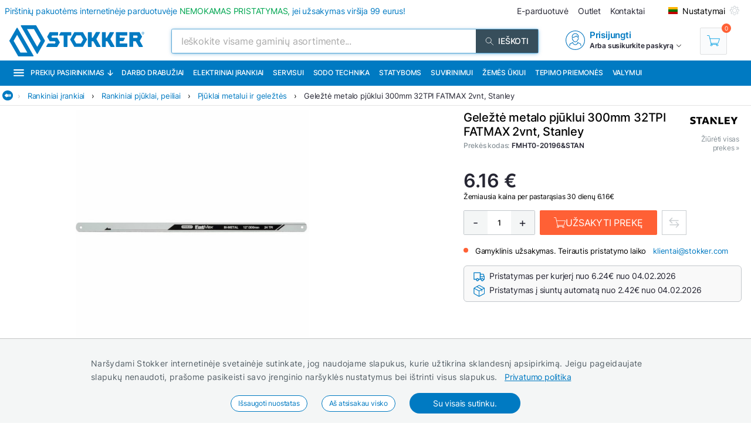

--- FILE ---
content_type: text/html; charset=utf-8
request_url: https://www.stokker.lt/gelezte-metalo-pjuklui-300mm-32tpi-fatmax-2vnt-stanley-c-fmht0%7C20196-stan
body_size: 44255
content:
<!DOCTYPE html><html lang="lt"><head><meta charSet="utf-8"/><link rel="preconnect" href="https://media.stokker.com"/><link rel="dns-prefetch" href="https://media.stokker.com"/><meta name="google-site-verification" content="a56qtY_4TeIcTEgPeN8KFyOVX9cFWuY9U37b_YxMnVw"/><link rel="canonical" href="https://www.stokker.lt/gelezte-metalo-pjuklui-300mm-32tpi-fatmax-2vnt-c-fmht0--20196-stan"/><link rel="alternate" hrefLang="en" href="https://www.stokker.com/metal-saw-blade-300mm-32tpi-fatmax-2pc-c-fmht0--20196-stan"/><link rel="alternate" hrefLang="et-EE" href="https://www.stokker.ee/rauasaeleht-300mm-32tpi-fatmax-2tk-c-fmht0--20196-stan"/><link rel="alternate" hrefLang="lt-LT" href="https://www.stokker.lt/gelezte-metalo-pjuklui-300mm-32tpi-fatmax-2vnt-c-fmht0--20196-stan"/><link rel="alternate" hrefLang="lv-LV" href="https://www.stokker.lv/metala-zaga-asmens-300mm-32tpi-fatmax-2gab-c-fmht0--20196-stan"/><base href="/" lang="undefined"/><title>Geležtė metalo pjūklui 300mm 32TPI FATMAX 2vnt, Stanley |  
              Stokker - įrankiai, technika, remontas</title><link rel="apple-touch-icon" sizes="180x180" href="/fav/apple-touch-icon.png?v=q1gfts456p"/><link rel="icon" type="image/png" sizes="32x32" href="/fav/favicon-32x32.png?v=q1gfts456p"/><link rel="icon" type="image/png" sizes="194x194" href="/fav/favicon-194x194.png?v=q1gfts456p"/><link rel="icon" type="image/png" sizes="192x192" href="/fav/android-chrome-192x192.png?v=q1gfts456p"/><link rel="icon" type="image/png" sizes="16x16" href="/fav/favicon-16x16.png?v=q1gfts456p"/><link rel="manifest" href="/fav/site.webmanifest?v=q1gfts456p"/><link rel="mask-icon" href="/fav/safari-pinned-tab.svg?v=q1gfts456p" color="#007ac2"/><link rel="shortcut icon" href="/fav/favicon.ico?v=q1gfts456p"/><meta name="msapplication-TileColor" content="#2b5797"/><meta name="msapplication-TileImage" content="/fav/mstile-144x144.png?v=q1gfts456p"/><meta name="msapplication-config" content="/fav/browserconfig.xml?v=q1gfts456p"/><meta name="theme-color" content="#ffffff"/><meta http-equiv="X-UA-Compatible" content="IE=edge"/><meta http-equiv="content-type" content="text/html; charset=utf-8"/><meta name="facebook-domain-verification" content="o35qkqcc98np9u6l5j9fcf4np7fa4b"/><meta name="SKYPE_TOOLBAR" content="SKYPE_TOOLBAR_PARSER_COMPATIBLE"/><meta name="format-detection" content="telephone=no"/><meta name="viewport" content="width=device-width, initial-scale=1.0,
            user-scalable=0, initial-scale=1, maximum-scale=5 shrink-to-fit=no"/><meta name="robots" content="INDEX,FOLLOW"/><meta name="keywords" content=""/><meta name="description" content=" "/><meta property="og:title" content="Geležtė metalo pjūklui 300mm 32TPI FATMAX 2vnt, Stanley |  
              Stokker - įrankiai, technika, remontas"/><meta property="og:image" content="https://media.stokker.com/prod/thumb/l/FMH/FMHT0-20196%26STAN.jpg?v=20260131"/><meta property="og:description" content=" "/><meta property="og:url" content="https://www.stokker.lt/gelezte-metalo-pjuklui-300mm-32tpi-fatmax-2vnt-c-fmht0--20196-stan"/><meta property="og:type" content="website"/><script type="application/ld+json">{"@context":"http://schema.org","@type":"Product","name":"Geležtė metalo pjūklui 300mm 32TPI FATMAX 2vnt, Stanley","image":"https://media.stokker.com/prod/thumb/m/FMH/FMHT0-20196%26STAN.jpg?v=20260131","sku":"FMHT0-20196&STAN","gtin":"3253560201968","url":"https://www.stokker.lt/gelezte-metalo-pjuklui-300mm-32tpi-fatmax-2vnt-c-fmht0--20196-stan","google_product_category":1235,"brand":{"@type":"Brand","name":"Stanley","logo":"https://media.stokker.com//img/u/aa3cd3d9822c6cad0ba139eb29a1c51a.svg"},"offers":{"@type":"Offer","priceCurrency":"EUR","price":"6.16","availability":"https://schema.org/OutOfStock"}}</script><link rel="preload" href="/right-arrow.svg" as="image" fetchpriority="high"/><link rel="preload" href="https://media.stokker.com//img/u/aa3cd3d9822c6cad0ba139eb29a1c51a.svg" as="image" fetchpriority="high"/><link rel="preload" href="https://media.stokker.com/svg/arrow-forward-outline.svg" as="image" fetchpriority="high"/><link rel="preload" href="/card-icons/truck.svg" as="image" fetchpriority="high"/><link rel="preload" href="/card-icons/package.svg" as="image" fetchpriority="high"/><link rel="preload" href="https://media.stokker.com/gfx/icon-cart-white.svg" as="image" fetchpriority="high"/><link rel="preload" href="https://media.stokker.com/svg/compare.svg" as="image" fetchpriority="high"/><meta name="next-head-count" content="45"/><link data-next-font="" rel="preconnect" href="/" crossorigin="anonymous"/><script id="gcm-default" data-nscript="beforeInteractive">
      window.dataLayer = window.dataLayer || [];
      function gtag(){dataLayer.push(arguments);}
      gtag('consent', 'default', {
              ad_storage: 'denied',
              analytics_storage: 'denied',
              ad_user_data: 'denied',
              ad_personalization: 'denied',
              personalization_storage: 'denied',
              functionality_storage: 'granted',
              security_storage: 'granted',
              wait_for_update: 500
            });
    </script><link rel="preload" href="/_next/static/css/13e80983c9677cf8.css" as="style"/><link rel="stylesheet" href="/_next/static/css/13e80983c9677cf8.css" data-n-g=""/><link rel="preload" href="/_next/static/css/52398d293d950cb2.css" as="style"/><link rel="stylesheet" href="/_next/static/css/52398d293d950cb2.css"/><noscript data-n-css=""></noscript><script defer="" nomodule="" src="/_next/static/chunks/polyfills-c67a75d1b6f99dc8.js"></script><script defer="" src="/_next/static/chunks/9688.30c361aa19eb50d4.js"></script><script defer="" src="/_next/static/chunks/6915-d17764930b29b78f.js"></script><script defer="" src="/_next/static/chunks/1386-0de171bf075795b1.js"></script><script defer="" src="/_next/static/chunks/575.87f6cd7211d7edac.js"></script><script defer="" src="/_next/static/chunks/1433.7f3cf3feadddb779.js"></script><script defer="" src="/_next/static/chunks/1129-c697a7a82079a360.js"></script><script defer="" src="/_next/static/chunks/9679-3f606fa52da01e54.js"></script><script defer="" src="/_next/static/chunks/8001-e351035aef661071.js"></script><script defer="" src="/_next/static/chunks/4801.4bef8daed94b9fe6.js"></script><script defer="" src="/_next/static/chunks/6228.682d68a0f036b14f.js"></script><script defer="" src="/_next/static/chunks/8209.ee9a981a57c7041e.js"></script><script defer="" src="/_next/static/chunks/620-d803115570f5f732.js"></script><script defer="" src="/_next/static/chunks/915-228aa62f7775e8f0.js"></script><script defer="" src="/_next/static/chunks/6226.b8ab6dd4e205c1b2.js"></script><script defer="" src="/_next/static/chunks/2878.64bcf76a1738bfa9.js"></script><script src="/_next/static/chunks/webpack-6633d33affa580d3.js" defer=""></script><script src="/_next/static/chunks/framework-a3cbab521d0fa57a.js" defer=""></script><script src="/_next/static/chunks/main-e02d4ee2ebab4c21.js" defer=""></script><script src="/_next/static/chunks/pages/_app-f5f8b9e68815fd49.js" defer=""></script><script src="/_next/static/chunks/7036-2c707b3dadb1aa5d.js" defer=""></script><script src="/_next/static/chunks/pages/product/%5Bid%5D-c93272ce41f25d45.js" defer=""></script><script src="/_next/static/qYKDQvVpetzvs7DDKbWuq/_buildManifest.js" defer=""></script><script src="/_next/static/qYKDQvVpetzvs7DDKbWuq/_ssgManifest.js" defer=""></script><style id="server-side-styles">.wrapper-0-2-1 {
  left: 0;
  width: 100%;
  bottom: 0;
  opacity: 1;
  padding: 16px 24px;
  z-index: 9999;
  position: fixed;
  background: #F4F6F6;
  border-top: 1px solid rgb(0 0 0 / 20%);
  box-sizing: border-box;
  text-align: center;
  transition: all 600ms ease;
}
.fadeOut-0-2-2 {
  opacity: 0;
  transform: translateY(100%);
}
.cookieNotification-0-2-3 {
  width: 100%;
  margin: auto;
  max-width: 970px;
  text-align: left;
  line-height: 1.7;
}
.cookieLabelWrapper-0-2-4 {
  width: 100%;
  margin: auto;
  max-width: 970px;
  line-height: 1.7;
}
.cookieLabel-0-2-5 {
  font-size: 14px;
  font-weight: 400;
  letter-spacing: 0.32px;
}
.privacyPolicyLink-0-2-6 {
  font-size: 14px;
  font-weight: 400;
  margin-left: 8px;
  text-decoration: underline;
}
.cookieButtons-0-2-7 {
  margin: 16px auto auto 0;
  display: flex;
  align-items: center;
  justify-content: center;
}
.cookieSettingsButton-0-2-8 {
  color: #007ac2;
  border: 1px solid;
  cursor: pointer;
  margin: auto 12px;
  display: inline-block;
  padding: 3px 12px;
  font-size: 12px;
  background: #fff;
  border-radius: 30px;
  text-decoration: none;
}
.cookieConfirmButton-0-2-9 {
  color: #fff;
  cursor: pointer;
  margin: auto 12px;
  padding: 6px 40px;
  font-size: 14px;
  background: #007ac2;
  border-radius: 30px;
}
.overlay-0-2-10 {
  top: 0;
  left: 0;
  width: 100%;
  height: 100%;
  display: flex;
  z-index: 10000;
  position: fixed;
  background: rgba(0,0,0,0.5);
  align-items: center;
  justify-content: center;
}
.modal-0-2-11 {
  width: 90%;
  padding: 24px 24px;
  max-width: 600px;
  background: #fff;
  box-shadow: 0 6px 30px rgba(0,0,0,0.2);
  text-align: left;
  border-radius: 8px;
}
.title-0-2-12 {
  margin: 0 0 8px 0;
  font-size: 18px;
}
.intro-0-2-13 {
  color: #566168;
  font-size: 14px;
  font-weight: 400;
  margin-bottom: 16px;
  letter-spacing: 0.32px;
}
.checkboxRow-0-2-14 {
  border: 1px solid #eee;
  display: flex;
  padding: 8px;
  border-radius: 2px;
  margin-bottom: 16px;
  flex-direction: column;
}
.checkboxLabelRow-0-2-15 {
  cursor: pointer;
  display: flex;
  align-items: center;
}
.checkboxInput-0-2-16 {
  width: 16px;
  cursor: pointer;
  height: 16px;
  margin-right: 8px;
}
.checkboxDescription-0-2-17 {
  color: #666;
  font-size: 0.9em;
  margin-top: 5px;
}
.securityRow-0-2-18 {
  border: none;
  display: flex;
  padding: 8px;
  border-radius: 2px;
  margin-bottom: 16px;
  flex-direction: column;
}
.popupButtonRow-0-2-19 {
  gap: 8px;
  display: flex;
  margin-top: 24px;
  justify-content: flex-end;
}
.cancelButton-0-2-20 {
  color: #374E5B;
  border: 1px solid #c2c7cb;
  cursor: pointer;
  padding: 8px 12px;
  background: transparent;
  border-radius: 6px;
}
.saveButton-0-2-21 {
  color: #fff;
  border: none;
  cursor: pointer;
  padding: 8px 14px;
  background: #007ac2;
  border-radius: 6px;
}
.buttonGroup-0-2-22 {
  gap: 8px;
  display: flex;
  margin-top: 24px;
  justify-content: flex-end;
}
.denyAllButton-0-2-23 {
  color: white;
  border: none;
  cursor: pointer;
  padding: 10px 15px;
  border-radius: 6px;
  background-color: #f44336;
}
.saveButtonAlt-0-2-24 {
  color: white;
  border: none;
  cursor: pointer;
  padding: 10px 15px;
  border-radius: 6px;
  background-color: #007bff;
}
.acceptAllButton-0-2-25 {
  color: white;
  border: none;
  cursor: pointer;
  padding: 10px 15px;
  border-radius: 6px;
  background-color: #4CAF50;
}
.cookieChangeButton-0-2-26 {
  left: 10px;
  color: #fff;
  width: 32px;
  border: 1px solid #007ac2;
  bottom: 10px;
  cursor: pointer;
  height: 32px;
  display: flex;
  padding: 4px;
  z-index: 10001;
  position: fixed;
  align-items: center;
  border-radius: 50%;
  justify-content: center;
  background-color: #fff;
}
.layout-0-2-27 {
  max-height: 100dvh;
}
.loadingGear-0-2-28 {
  top: 0%;
  left: 0%;
  width: 100%;
  height: 100%;
  display: flex;
  z-index: 9999;
  position: fixed;
  background: rgba(0,0,0,0.2);
  align-items: center;
  justify-content: center;
}
.b_wrapper-0-2-95 {
  width: 100%;
  height: 34px;
  margin: 0 auto 8px auto;
  display: flex;
  position: relative;
  max-width: 1460px;
  align-items: center;
  border-bottom: 1px solid #e3e3e3;
  justify-content: flex-start;
}
.b_backButton-0-2-96 {
  width: 18px;
  cursor: pointer;
  height: 18px;
  margin-left: 4px;
}
.linksBox-0-2-97 {
  width: calc(100% - 18px);
  height: 100%;
  margin: 0 0 0 auto;
  display: flex;
  padding: 4px 4px 4px 8px;
  overflow-x: auto;
  align-items: center;
  white-space: nowrap;
  justify-content: flex-start;
  scroll-behavior: smooth;
}
.linksBox-0-2-97::-webkit-scrollbar {
  height: 2px;
}
.linksBox-0-2-97::-webkit-scrollbar-thumb {
  background: rgba(0,122,194, 0.5);
  border-radius: 1px;
}
.linksBox-0-2-97::-webkit-scrollbar-track {
  background: rgba(0,0,0, 0);
}
@media screen and (min-width: 660px) and (max-width: 1024px) {
  .linksBox-0-2-97 {
    width: calc(100dvw - 18px);
  }
}
@media screen and (max-width: 660px) {
  .linksBox-0-2-97 {
    width: calc(100dvw - 24px);
  }
}
  .pseudoShadow-0-2-98 {
    top: 0;
    left: 22px;
    width: 24px;
    height: 100%;
    position: absolute;
    background: linear-gradient(to left, rgba(255,255,255, 0) -10%,rgba(255,255,255, 1) 80%);
  }
  .pseudoArrow-0-2-99 {
    margin: auto 12px auto 0px;
    font-size: 13px;
    font-weight: 400;
  }
  .linkFont-0-2-100 {
    color: #007ac2;
    margin: auto 12px auto 0px;
    font-size: 13px;
    font-weight: 400;
  }
  .textFont-0-2-101 {
    color: #262633;
    margin: auto 12px auto 0px;
    font-size: 13px;
    font-weight: 400;
  }
  .wrapper-0-2-144 {
    top: 100%;
    z-index: 998;
    overflow: hidden;
    position: absolute;
    background: #fff;
    box-shadow: 0 12px 30px 7px rgba(86,97,104,0.1);
    transition: 1s;
    border-radius: 4px;
    backface-visibility: hidden;
  }
@media screen and (min-width: 660px) and (max-width: 1024px) {
  .wrapper-0-2-144 {
    z-index: 1100;
  }
}
@media screen and (max-width: 660px) {
  .wrapper-0-2-144 {
    width: 100%;
    z-index: 1100;
  }
}
  .headerWrapper-0-2-145 {
    width: 100%;
    display: flex;
    padding: 24px 32px;
    background: #007ac2;
    align-items: center;
    justify-content: space-between;
  }
@media screen and (max-width: 660px) {
  .headerWrapper-0-2-145 {
    padding: 24px 16px;
  }
}
  .closeButton-0-2-146 {
    cursor: pointer;
    filter: brightness(0) saturate(100%) invert(100%) sepia(0%)
     saturate(28%) hue-rotate(61deg) brightness(108%) contrast(108%);
    display: flex;
    align-items: center;
    justify-content: center;
  }
  .closeButton-0-2-146:hover {
    filter: brightness(0) saturate(100%) invert(98%) sepia(31%)
       saturate(61%) hue-rotate(255deg) brightness(110%) contrast(78%);
  }
  .closeButtonLabel-0-2-147 {
    font-size: 13px;
    font-weight: 600;
    margin-left: 6px;
  }
  .closeButtonImage-0-2-148 {
    width: 8px;
    height: 8px;
    transform: rotate(180deg);
  }
  .titleBox-0-2-149 {
    display: block;
  }
  .titleLabel-0-2-150 {
    color: #fff;
  }
  .wrapper-0-2-136 {
    width: 75%;
    position: relative;
    min-height: 65px;
    margin-bottom: 8px;
  }
@media screen and (max-width: 660px) {
  .wrapper-0-2-136 {
    width: 100%;
  }
}
  .titleLabel-0-2-137 {
    margin: 0;
    font-size: 20px;
    font-weight: 500;
  }
@media screen and (min-width: 660px) and (max-width: 1024px) {
  .titleLabel-0-2-137 {
    display: block;
    text-align: center;
  }
}
@media screen and (max-width: 660px) {
  .titleLabel-0-2-137 {
    width: 100%;
    text-align: center;
  }
}
  .titleAddInfo-0-2-138 {
    display: flex;
  }
@media screen and (min-width: 660px) and (max-width: 1024px) {
  .titleAddInfo-0-2-138 {
    display: block;
    text-align: center;
  }
}
@media screen and (max-width: 660px) {
  .titleAddInfo-0-2-138 {
    display: block;
    text-align: center;
  }
}
  .titleLabelWrapper-0-2-139 {
    display: block;
  }
  .addInfoLabel-0-2-140 {
    color: #879197;
    font-size: 12px;
    font-weight: 500;
    margin-right: 4px;
  }
  .addInfoValueBold-0-2-141 {
    color: #262633;
    font-size: 12px;
    font-weight: 600;
    margin-right: 8px;
  }
  .lastOrderedLabel-0-2-142 {
    margin: 3px 6px 3px 16px;
    display: inline-block;
    font-size: 13px;
    font-weight: 400;
  }
  .lastOrderedLabelValue-0-2-143 {
    display: inline-block;
    font-size: 13px;
    font-weight: 500;
  }
  .priceContainer-0-2-175 {  }
  .priceStokkerProLink-0-2-176 {
    width: fit-content;
    margin: auto auto auto 0px;
    display: block;
  }
@media screen and (max-width: 660px) {
  .priceStokkerProLink-0-2-176 {
    width: 100%;
    margin: auto;
    text-align: center;
  }
}
  .priceStokkerProLinkLabel-0-2-177 {
    color: #B71C1C;
    font-size: 12px;
    font-weight: 500;
  }
  .priceBox-0-2-178 {
    width: 100%;
    display: flex;
  }
@media screen and (max-width: 660px) {
  .priceBox-0-2-178 {
    display: block;
    text-align: center;
  }
}
  .currentPrice-0-2-179 {
    font-size: 24px;
    font-weight: 500;
    white-space: nowrap;
  }
  .currentPriceInteger-0-2-180 {  }
  .regularPriceBox-0-2-181 {
    width: 100%;
    margin: 0 0 16px 0;
    display: flex;
    margin-top: 8px;
  }
@media screen and (min-width: 660px) and (max-width: 1024px) {
  .regularPriceBox-0-2-181 {
    justify-content: center;
  }
}
@media screen and (max-width: 660px) {
  .regularPriceBox-0-2-181 {
    justify-content: center;
  }
}
  .regularPrice-0-2-182 {
    font-size: 12px;
    font-weight: 400;
    white-space: nowrap;
    margin-right: 6px;
  }
  .regularPriceLabel-0-2-183 {
    font-size: 12px;
    font-weight: 400;
    white-space: nowrap;
  }
  .priceBlack-0-2-184 {
    color: #262633;
  }
  .priceRed-0-2-185 {
    color: #B71C1C;
  }
  .smallText-0-2-186 {
    color: #262633;
    font-size: 10px;
  }
  .packagePriceLine-0-2-187 {
    width: 100%;
    display: block;
    margin-top: 8px;
    text-align: left;
  }
@media screen and (max-width: 660px) {
  .packagePriceLine-0-2-187 {
    text-align: center;
  }
}
  .packagePriceNormal-0-2-188 {
    font-size: 13px;
    font-weight: 400;
  }
  .packagePriceRed-0-2-189 {
    color: #B71C1C;
    font-size: 16px;
    font-weight: 600;
  }
  .bonusEarn-0-2-190 {
    width: 100%;
    display: flex;
    margin-top: 16px;
    align-items: center;
    justify-content: flex-start;
  }
@media screen and (max-width: 660px) {
  .bonusEarn-0-2-190 {
    width: fit-content;
    margin: auto;
  }
}
  .bonusEarnLabel-0-2-191 {
    color: #262633;
    font-size: 13px;
    font-weight: 500;
    margin-right: 4px;
  }
  .bonusEarnLink1-0-2-192 {
    color: #007ac2;
    font-size: 13px;
    font-weight: 500;
    margin-right: 6px;
  }
  .bonusEarnLink2-0-2-193 {
    color: #135782;
    display: flex;
    font-size: 13px;
    align-items: center;
    font-weight: 500;
    margin-right: 4px;
    justify-content: center;
  }
  .pocketImage-0-2-194 {
    width: 18px;
    height: auto;
    display: inline-block;
    margin-top: -2px;
    margin-left: 4px;
  }
  .priceContainer-d4-0-2-195 {
    width: 100%;
    margin: 0 0 16px 0;
  }
  .currentPriceInteger-d5-0-2-196 {
    font-size: 32px;
    font-weight: 600;
  }
  .priceContainer-d6-0-2-335 {
    width: 100%;
    margin: 0 0 16px 0;
  }
  .currentPriceInteger-d7-0-2-336 {
    font-size: 32px;
    font-weight: 600;
  }
  .wrapper-0-2-197 {
    width: 100%;
  }
  .basketContainer-0-2-198 {  }
  .quantityBox-0-2-199 {
    width: fit-content;
    border: 1px solid #c2c7cb;
    height: fit-content;
    margin: 0px 8px 0px 0px;
    display: flex;
    align-items: center;
    border-radius: 2px;
    justify-content: center;
  }
  .quantityInput-0-2-200 {
    width: 40px;
    border: none;
    height: 40px;
    font-size: 13px;
    text-align: center;
    font-weight: 500;
    line-height: 40px;
  }
  .quantityInput-0-2-200:focus {
    outline: none;
  }
  .quantityInput-0-2-200::-webkit-outer-spin-button {
    margin: 0;
    -webkit-appearance: none;
  }
  .quantityInput-0-2-200::-webkit-inner-spin-button {
    margin: 0;
    -webkit-appearance: none;
  }
  .addToBasketButton-0-2-201 {
    cursor: pointer;
    height: 42px;
    display: flex;
    min-width: 200px;
    background: #00A651;
    align-items: center;
    margin-right: 8px;
    border-radius: 2px;
    justify-content: center;
  }
  .addToBasketButton-0-2-201:hover {
    background: #028542;
  }
@media screen and (max-width: 660px) {
  .addToBasketButton-0-2-201 {
    margin-right: 0;
  }
}
  .pl_1-0-2-202 {
    padding-left: 16px;
  }
  .pl_2-0-2-203 {
    padding-left: 0;
  }
  .addToBasketButtonLabel-0-2-204 {
    color: #fff;
    font-size: 16px;
    font-weight: 400;
    text-transform: uppercase;
  }
  .notActiveAddButton-0-2-205 {
    width: 200px;
    cursor: pointer;
    height: 42px;
    display: flex;
    background: #566168;
    align-items: center;
    margin-right: 8px;
    border-radius: 2px;
    justify-content: center;
  }
  .notActiveAddButtonGear-0-2-206 {
    width: 20px;
    height: 20px;
    display: flex;
    align-items: center;
    justify-content: center;
  }
  .compareLink-0-2-207 {
    width: 42px;
    border: 1px solid #c9cdd0;
    cursor: pointer;
    filter: brightness(0) saturate(100%) invert(30%) sepia(77%) 
      saturate(1615%) hue-rotate(179deg) brightness(95%) contrast(101%);
    padding: 11px;
    margin-right: 8px;
  }
  .compareButton-0-2-208 {
    width: 42px;
    border: 1px solid #c9cdd0;
    cursor: pointer;
    filter: brightness(0) saturate(100%) invert(90%) sepia(9%) 
      saturate(96%) hue-rotate(163deg) brightness(90%) contrast(94%);
    padding: 11px;
    margin-right: 8px;
  }
  .compareButton-0-2-208:hover {
    filter: brightness(0) saturate(100%) invert(30%) sepia(77%) 
        saturate(1615%) hue-rotate(179deg) brightness(95%) contrast(101%);
  }
  .addToFavButton-0-2-209 {
    width: 42px;
    border: 1px solid #c9cdd0;
    cursor: pointer;
    filter: grayscale(100%);
    padding: 12px;
    margin-right: 6px;
  }
  .addToFavButton-0-2-209:hover {
    filter: grayscale(0%);
    border-color: #007ac2;
  }
  .compareWarning-0-2-210 {
    top: 0;
    left: 0;
    width: 100%;
    height: 40px;
    display: flex;
    z-index: 1100;
    position: fixed;
    background: #febd19;
    align-items: center;
    justify-content: center;
  }
  .orderProductButton-0-2-211 {
    width: 200px;
    cursor: pointer;
    height: 42px;
    display: flex;
    background: #ff6035;
    align-items: center;
    margin-right: 8px;
    border-radius: 2px;
    justify-content: center;
  }
  .orderProductButton-0-2-211:hover {
    background: #ef4f24;
  }
  .orderProductButtonGreen-0-2-212 {
    width: 200px;
    cursor: pointer;
    height: 42px;
    display: flex;
    background: #00A651;
    align-items: center;
    margin-right: 8px;
    border-radius: 2px;
    justify-content: center;
  }
  .orderProductButtonGreen-0-2-212:hover {
    background: #04a150;
  }
  .askOfferButton-0-2-213 {
    color: #fff;
    border: 1px solid #00A651;
    cursor: pointer;
    display: flex;
    padding: 10px 16px;
    background: #00A651;
    align-items: center;
    margin-right: 12px;
    border-radius: 2px;
    text-transform: uppercase;
    justify-content: center;
  }
@media screen and (min-width: 660px) and (max-width: 1024px) {
  .askOfferButton-0-2-213 {
    height: 42px;
  }
}
@media screen and (max-width: 660px) {
  .askOfferButton-0-2-213 {
    height: 42px;
    margin-right: 0;
  }
}
  .askOfferButtonBlue-0-2-214 {
    color: #007ac2;
    border: 1px solid #007ac2;
    cursor: pointer;
    display: flex;
    padding: 0 16px;
    align-items: center;
    margin-right: 6px;
    justify-content: center;
  }
  .qButton-0-2-215 {
    color: #262633;
    width: 40px;
    cursor: pointer;
    height: 40px;
    font-size: 20px;
    background: #F4F6F6;
    text-align: center;
    line-height: 40px;
  }
  .qButton-0-2-215:hover {
    background: #c2c7cb;
  }
  .basketContainer-d1-0-2-216 {
    width: 100%;
    margin: 0px 0px 16px 0px;
    display: flex;
    align-items: center;
  }
@media screen and (min-width: 660px) and (max-width: 1024px) {
  .basketContainer-d1-0-2-216 {
    justify-content: center;
  }
}
@media screen and (max-width: 660px) {
  .basketContainer-d1-0-2-216 {
    justify-content: center;
  }
}
  .basketContainer-d4-0-2-337 {
    width: 100%;
    margin: 0px 0px 16px 0px;
    display: flex;
    align-items: center;
  }
@media screen and (min-width: 660px) and (max-width: 1024px) {
  .basketContainer-d4-0-2-337 {
    justify-content: center;
  }
}
@media screen and (max-width: 660px) {
  .basketContainer-d4-0-2-337 {
    justify-content: center;
  }
}
  .wrapper-0-2-217 {
    width: 100%;
  }
  .availabilityInfoBox-0-2-218 {
    width: 100%;
    display: flex;
    align-items: center;
    justify-content: flex-start;
  }
@media screen and (min-width: 660px) and (max-width: 1024px) {
  .availabilityInfoBox-0-2-218 {
    justify-content: center;
  }
}
@media screen and (max-width: 660px) {
  .availabilityInfoBox-0-2-218 {
    width: 92%;
    margin: auto;
    justify-content: center;
  }
}
  .availabilityDot-0-2-219 {
    width: 4px;
    height: 4px;
    padding: 4px;
    margin-right: 12px;
    border-radius: 50%;
  }
  .orange-0-2-220 {
    background: #ff6035;
  }
  .green-0-2-221 {
    background: #00A651;
  }
  .greenCircle-0-2-222 {
    border: 2px solid #00A651;
    padding: 2px;
    background: #fff;
  }
  .velvetCircle-0-2-223 {
    border: 2px solid #6c09c2;
    padding: 2px;
    background: #fff;
  }
  .productCode-0-2-224 {
    display: block;
    font-size: 12px;
    margin-right: 16px;
  }
  .availabilityABC-0-2-225 {
    color: #879197;
    display: block;
    font-size: 13px;
    margin-right: 12px;
  }
  .availability-0-2-226 {
    display: block;
  }
  .availabilityStatus-0-2-227 {
    font-size: 13px;
    font-weight: 400;
  }
  .availabilityButton-0-2-228 {
    cursor: pointer;
  }
  .availabilityButtonLabel-0-2-229 {
    color: #007ac2;
    font-size: 13px;
    font-weight: 400;
    margin-left: 12px;
  }
  .sendEmailLink-0-2-230 {
    color: #007ac2;
    font-size: 13px;
    font-weight: 400;
    margin-left: 12px;
    text-decoration: none;
  }
  .availLabel-0-2-231 {
    flex: 1;
    color: #262633;
    display: block;
    font-size: 12px;
    text-align: right;
    margin-right: 0;
  }
@media screen and (max-width: 660px) {
  .availLabel-0-2-231 {
    text-align: center;
  }
}
  .wrapper-0-2-161 {
    width: 100%;
    margin: 16px 0;
  }
@media screen and (max-width: 660px) {
  .wrapper-0-2-161 {
    width: fit-content;
    margin: 16px auto;
    text-align: center;
  }
}
  .modelsInfo-0-2-162 {
    width: 100%;
    position: relative;
    margin-bottom: 10px;
  }
  .modelsInfoLabel-0-2-163 {
    color: #879197;
    font-size: 13px;
    font-weight: 400;
  }
  .modelsInfoLinks-0-2-164 {
    display: flex;
    flex-wrap: wrap;
    align-items: center;
    justify-content: flex-start;
  }
@media screen and (max-width: 660px) {
  .modelsInfoLinks-0-2-164 {
    justify-content: center;
  }
}
  .modelInfoLink-0-2-165 {
    border: 1px solid #e3e3e3;
    margin: 6px 6px 0 0;
    padding: 4px 12px;
    position: relative;
    border-radius: 2px;
  }
  .modelInfoLink-0-2-165:hover {
    color: #fff;
    background: #007ac2;
  }
  .modelInfoLinkActive-0-2-166 {
    color: #fff;
    background: #007ac2;
  }
  .modelInfoLinkNotActive-0-2-167 {
    color: #262633;
    background: #fff;
  }
  .modelInfoLabel-0-2-168 {
    font-size: 12px;
    font-weight: 400;
  }
  .modelInfoDot-0-2-169 {
    right: 2px;
    width: 6px;
    bottom: 2px;
    height: 6px;
    position: absolute;
    border-radius: 50%;
  }
  .modelInfoDotGreen-0-2-170 {
    background: #00A651;
  }
  .modelInfoDotRed-0-2-171 {
    background: #ff6035;
  }
  .infoAppLink-0-2-172 {
    color: #007ac2;
    cursor: pointer;
    font-size: 13px;
    font-weight: 400;
    margin-left: 0;
  }
  .greenCircle-0-2-173 {
    border: 2px solid #00A651;
    background: #fff;
  }
  .velvetCircle-0-2-174 {
    border: 2px solid #6c09c2;
    background: #fff;
  }
  .wrapper-0-2-151 {
    width: 100%;
    margin: 8px 0;
  }
@media screen and (max-width: 660px) {
  .wrapper-0-2-151 {
    width: fit-content;
    margin: 16px auto;
    text-align: center;
  }
}
  .variationsInfo-0-2-152 {
    width: 100%;
    display: flex;
    flex-wrap: wrap;
    align-items: center;
    justify-content: flex-start;
  }
  .variationsInfoLink-0-2-153 {
    width: 60px;
    margin: 4px 6px 4px 0;
    padding: 2px;
    position: relative;
    border-radius: 2px;
  }
  .variationsInfoLinkActive-0-2-154 {
    border: 1px solid #007ac2;
  }
  .variationsInfoLinkNotActive-0-2-155 {
    border: none;
  }
  .modelInfoDot-0-2-156 {
    right: 2px;
    width: 6px;
    bottom: 2px;
    height: 6px;
    position: absolute;
    border-radius: 50%;
  }
  .modelInfoDotGreen-0-2-157 {
    background: #00A651;
  }
  .modelInfoDotRed-0-2-158 {
    background: #ff6035;
  }
  .greenCircle-0-2-159 {
    border: 2px solid #00A651;
    background: #fff;
  }
  .velvetCircle-0-2-160 {
    border: 2px solid #6c09c2;
    background: #fff;
  }
  .wrapper-0-2-121 {
    width: 100%;
    margin: 0 auto 0 auto;
    position: relative;
    max-width: calc(1460 /2);
  }
@media screen and (max-width: 660px) {
  .wrapper-0-2-121 {
    padding-left: 0;
  }
}
  .brandLogoBox-0-2-122 {
    top: 0;
    right: 0;
    width: 20%;
    display: block;
    z-index: 998;
    position: absolute;
    text-align: right;
  }
  .brandLogoBox-0-2-122 img {
    width: auto!important;
    display: inline!important;
    max-width: 100%;
    max-height: 100px;
  }
  .brandLogoBoxLabelBox-0-2-123 {
    display: flex;
    margin-top: 4px;
    align-items: center;
    justify-content: flex-end;
  }
  .brandLogoBoxLabel-0-2-124 {
    color: #879197;
    display: block;
    font-size: 12px;
    font-weight: 400;
    margin-right: 4px;
  }
  .arrowImage-0-2-125 {
    width: 8px;
    filter: brightness(0) saturate(100%) invert(59%) sepia(20%)
     saturate(138%) hue-rotate(159deg) brightness(92%) contrast(95%);
    height: 8px;
  }
  .arrowImage-0-2-125 img {
    width: 8px;
    height: 8px;
    display: block!important;
  }
  .priceTags-0-2-126 {
    width: 100%;
    margin: 16px 0 0 0;
    display: flex;
    align-items: center;
    justify-content: flex-start;
  }
  .priceTagsLabel-0-2-127 {
    color: #262633;
    display: block;
    font-size: 12px;
    font-weight: 500;
    margin-right: 16px;
  }
  .priceTagButton-0-2-128 {
    color: #262633;
    cursor: pointer;
    margin: 0 6px;
    font-size: 14px;
    font-weight: 500;
  }
  .priceTagButton-0-2-128:hover {
    color: #007ac2;
  }
  .disableGrouping-0-2-129 {
    width: 100%;
    display: flex;
    margin-top: 16px;
    align-items: center;
    justify-content: flex-start;
  }
  .button-0-2-130 {
    color: #007ac2;
    border: 1px solid #007ac2;
    cursor: pointer;
    margin: 1px 2px 1px 0;
    padding: 2px 4px;
    font-size: 10px;
    background: #fff;
    text-align: right;
    font-weight: 500;
    border-radius: 4px;
    text-transform: uppercase;
  }
  .button-0-2-130:hover {
    color: #fff;
    background: #007ac2;
  }
  .mBlock-0-2-131 {
    width: 100%;
    border: 1px solid #c2c7cb;
    padding: 4px 8px;
    background: #f9f9f9;
    margin-top: 16px;
    border-radius: 6px;
  }
@media screen and (max-width: 660px) {
  .mBlock-0-2-131 {
    width: 92%;
    margin: 16px auto 0 auto;
  }
}
  .mRow-0-2-132 {
    margin: 4px 0;
    display: flex;
    align-items: end;
    justify-content: flex-start;
  }
@media screen and (max-width: 660px) {
  .mRow-0-2-132 {
    margin: 8px auto;
    align-items: center;
  }
}
  .mImage-0-2-133 {
    width: 20px;
    filter: brightness(0) saturate(100%) invert(34%) sepia(99%)
      saturate(955%) hue-rotate(174deg) brightness(89%) contrast(104%);
    height: 20px;
    margin-left: 8px;
    margin-right: 8px;
  }
  .mText-0-2-134 {
    width: calc(100% - 28px);
  }
  .mLabel-0-2-135 {
    color: #262633;
    display: block;
    font-size: 14px;
    font-weight: 400;
  }
  .layout-0-2-232 {
    width: 100%;
    margin: 0 auto;
    padding: 0 16px;
    max-width: 1460px;
    align-items: flex-start;
    justify-content: space-between;
  }
  .flex-0-2-233 {
    display: flex;
  }
  .block-0-2-234 {
    display: block;
  }
  .w38-0-2-235 {
    width: 38%;
  }
  .w60-0-2-236 {
    width: 60%;
  }
  .w100-0-2-237 {
    width: 100%;
  }
  .acWrapper-0-2-238 {
    display: flex;
    overflow: hidden;
    align-items: center;
    flex-direction: column;
    justify-content: flex-start;
  }
  .acButton-0-2-239 {
    color: #262633;
    width: 100%;
    cursor: pointer;
    display: flex;
    padding: 8px 10px 8px 0px;
    font-size: 14px;
    align-items: center;
    font-weight: 600;
    border-bottom: 1px solid #e3e3e3;
    justify-content: left;
  }
@media screen and (max-width: 660px) {
  .acButton-0-2-239 {
    font-size: 12px;
  }
}
  .acModal-0-2-240 {
    color: #262633;
    width: 100%;
    position: relative;
    max-height: 0px;
    transition: max-height 0.8s cubic-bezier(0, 1, 0, 1);
    line-height: 1.3;
    letter-spacing: -0.2px;
  }
  .show-0-2-241 {
    height: auto;
    max-height: 9999px;
    transition: all 0.8s cubic-bezier(1, 0, 1, 0);
  }
  .contentBox-0-2-242 {
    padding: 8px 0px 8px 0px;
  }
  .productPhotosDisclaimer-0-2-243 {
    font-size: 14px;
    font-weight: 400;
  }
@media screen and (max-width: 660px) {
  .productPhotosDisclaimer-0-2-243 {
    font-size: 12px;
  }
}
  .description-0-2-244 {
    color: #262633;
    font-size: 14px;
    font-weight: 400;
    line-height: 1.4;
    padding-bottom: 16px;
  }
@media screen and (max-width: 660px) {
  .description-0-2-244 {
    font-size: 12px;
  }
}
  .table-0-2-245 {
    width: 100%;
    margin: 0 auto 16px 0;
    border-collapse: collapse;
  }
  .t100-0-2-246 {
    max-width: %;
  }
  .t400-0-2-247 {
    max-width: 400px;
  }
  .odd-0-2-248 {
    background: #fff;
  }
  .even-0-2-249 {
    background: #F4F6F6;
  }
  .tr-0-2-250 {
    border-bottom: 1px solid rgba(0,0,0, 0);
  }
  .tr-0-2-250:hover {
    border-bottom: 1px solid rgba(0,0,0, .1);
  }
  .td-0-2-251 {
    border: none;
    padding: 2px;
  }
  .tableTitleCol_1-0-2-252 {
    width: auto;
    padding: 4px 8px 4px 8px;
    text-align: left;
  }
  .tableValueCol_1-0-2-253 {
    width: 180px;
    text-align: right;
  }
@media screen and (max-width: 660px) {
  .tableValueCol_1-0-2-253 {
    width: 80px;
    padding-right: 8px;
  }
}
  .tableValueCol_2-0-2-254 {
    width: auto;
    text-align: right;
  }
  .tableTitle-0-2-255 {
    color: #262633;
    font-size: 14px;
    font-weight: 400;
  }
@media screen and (max-width: 660px) {
  .tableTitle-0-2-255 {
    font-size: 12px;
  }
}
  .tableLabel-0-2-256 {
    display: block;
    font-size: 14px;
    font-weight: 400;
    white-space: nowrap;
  }
@media screen and (max-width: 660px) {
  .tableLabel-0-2-256 {
    font-size: 12px;
  }
}
  .tlc_1a-0-2-257 {
    color: #00A651;
  }
  .tlc_1b-0-2-258 {
    color: #007ac2;
  }
  .tlc_2-0-2-259 {
    color: #262633;
  }
  .tlcu_1-0-2-260 {
    cursor: pointer;
  }
  .tableLinkLabel-0-2-261 {
    color: #007ac2;
    display: block;
    font-size: 14px;
    font-weight: 400;
    text-transform: capitalize;
  }
@media screen and (max-width: 660px) {
  .tableLinkLabel-0-2-261 {
    font-size: 12px;
  }
}
  .tableLinkLabel_1-0-2-262 {
    color: #007ac2!important;
    display: block;
    font-size: 14px;
    font-weight: 400;
    text-transform: unset;
  }
@media screen and (max-width: 660px) {
  .tableLinkLabel_1-0-2-262 {
    font-size: 12px;
  }
}
  .pictoWrapper-0-2-263 {
    width: 100%;
    height: fit-content;
    margin: 0px auto 8px auto;
    display: flex;
  }
  .pictoImageBox-0-2-264 {
    width: 12%;
    padding: 0px 16px 0px 0px;
  }
@media screen and (max-width: 660px) {
  .pictoImageBox-0-2-264 {
    width: 20%;
  }
}
  .pictoDescriptionBox-0-2-265 {
    width: 80%;
    border: 1px solid #DBDBDB;
    margin: auto;
    padding: 8px;
    font-size: 14px;
    background: #FAFAFA;
    font-weight: 400;
  }
@media screen and (max-width: 660px) {
  .pictoDescriptionBox-0-2-265 {
    font-size: 12px;
  }
}
  .pictoTitle-0-2-266 {
    color: #262633;
    margin: 0;
    font-size: 14px;
    font-weight: 600;
  }
@media screen and (max-width: 660px) {
  .pictoTitle-0-2-266 {
    font-size: 12px;
  }
}
  .pictoText-0-2-267 {
    color: #262633;
    margin: 6px 0px 0px 0px;
    font-size: 14px;
    font-weight: 400;
  }
@media screen and (max-width: 660px) {
  .pictoText-0-2-267 {
    font-size: 12px;
  }
}
  .drawingsContainer-0-2-268 {
    width: 100%;
    height: fit-content;
    display: flex;
    flex-wrap: wrap;
    align-items: center;
    justify-content: space-between;
  }
  .drawingBox-0-2-269 {
    width: 45%;
    cursor: pointer;
    margin: 12px 0px;
  }
  .manualsContainer-0-2-270 {
    width: 100%;
    height: fit-content;
    display: flex;
    flex-wrap: wrap;
    align-items: center;
    justify-content: space-between;
  }
  .manualBox-0-2-271 {
    width: 45%;
    border: 1px solid #e3e3e3;
    cursor: pointer;
    margin: 12px 0;
    padding: 12px;
  }
  .manualTitleBox-0-2-272 {
    width: 100%;
    display: flex;
    align-items: start;
    justify-content: start;
  }
  .manualIcon-0-2-273 {
    width: 40px;
    margin-right: 12px;
  }
  .manualLabel-0-2-274 {
    color: #007ac2;
  }
  .manualImage-0-2-275 {
    width: 100%;
  }
  .wrapperTitle-0-2-276 {
    color: #262633;
    margin: 0px 0px 8px 6px;
    display: block;
    font-size: 14px;
    font-weight: 600;
  }
  .buttonHeader-0-2-277 {
    flex: 1;
    display: flex;
    align-items: center;
    justify-content: flex-end;
  }
  .bh_Box1-0-2-278 {
    color: #262633;
    width: auto;
    font-size: 13px;
    text-align: right;
    font-weight: 600;
  }
  .bh_Box2-0-2-279 {
    color: #262633;
    width: 180px;
    font-size: 13px;
    text-align: right;
    font-weight: 600;
  }
@media screen and (max-width: 660px) {
  .bh_Box2-0-2-279 {
    width: 80px;
  }
}
  .countrySelectBox-0-2-280 {
    width: 100%;
    display: flex;
    padding: 8px 0 0 8px;
    margin-top: -16px;
    align-items: center;
    margin-bottom: 8px;
    justify-content: flex-start;
  }
  .gLinkBox-0-2-281 {
    display: flex;
    align-items: center;
    justify-content: flex-start;
  }
  .gLinkImage-0-2-282 {
    width: 10px;
    margin-right: 4px;
  }
  .layout_1-0-2-322 {
    left: 0;
    right: 0;
    width: 100%;
    bottom: 0;
    height: 108px;
    opacity: 1;
    padding: 0;
    z-index: 999;
    position: fixed;
    background: #fff;
    box-shadow: 0px 0px 10px rgba(0,0,0, .1);
    transition: all 1s;
    padding-top: 4px;
    padding-bottom: 4px;
  }
@media screen and (min-width: 660px) and (max-width: 1024px) {
  .layout_1-0-2-322 {
    height: fit-content;
    padding: 0px 16px;
  }
}
@media screen and (max-width: 660px) {
  .layout_1-0-2-322 {
    height: fit-content;
    padding: 0px 16px;
  }
}
  .layout_2-0-2-323 {
    left: 0;
    right: 0;
    width: 100%;
    bottom: 0;
    height: 0px;
    opacity: 0;
    padding: 0;
    z-index: 999;
    position: fixed;
    background: #fff;
    box-shadow: none;
    transition: all 1s;
    padding-top: 0;
    padding-bottom: 0;
  }
@media screen and (min-width: 660px) and (max-width: 1024px) {
  .layout_2-0-2-323 {
    height: fit-content;
    padding: 0px 16px;
  }
}
@media screen and (max-width: 660px) {
  .layout_2-0-2-323 {
    height: fit-content;
    padding: 0px 16px;
  }
}
  .wrapper-0-2-324 {
    width: 100%;
    margin: auto;
    display: flex;
    position: relative;
    max-width: 1100px;
    align-items: flex-start;
    flex-direction: row;
    justify-content: space-between;
  }
  .imageBox-0-2-325 {
    width: 100px;
    height: 100px;
    overflow: hidden;
    position: relative;
    border-radius: 8px;
  }
  .imageBoxMobile-0-2-326 {
    width: 50px;
    height: 50px;
    overflow: hidden;
    position: relative;
    min-width: 50px;
    border-radius: 8px;
  }
  .infoBox-0-2-327 {
    padding: 0px 16px;
  }
  .productName-0-2-328 {
    width: 40ch;
    margin: 0px 0px 8px 0px;
    overflow: hidden;
    font-size: 20px;
    font-weight: 500;
    white-space: nowrap;
    text-overflow: ellipsis;
  }
  .productNameMobile-0-2-329 {
    margin: 0px 4px 8px 4px;
    font-size: 12px;
    text-align: center;
    font-weight: 500;
  }
  .buttonBox-0-2-330 {
    width: auto;
    margin: 0 auto 0 8px;
    padding: 0;
    position: relative;
  }
@media screen and (max-width: 660px) {
  .buttonBox-0-2-330 {
    width: 100%;
    padding: 24px 0px 24px 0px;
  }
}
  .buttonBlockWrapper-0-2-331 {
    width: 100%;
    height: 126px;
    display: flex;
    align-items: center;
    justify-content: flex-start;
  }
@media screen and (min-width: 660px) and (max-width: 1024px) {
  .buttonBlockWrapper-0-2-331 {
    height: 108px;
  }
}
@media screen and (max-width: 660px) {
  .buttonBlockWrapper-0-2-331 {
    height: fit-content;
  }
}
  .arrow-0-2-332 {
    top: -15px;
    left: calc(50% - 10px);
    width: 30px;
    height: 30px;
    display: flex;
    z-index: 999;
    position: absolute;
    transform: rotate(180deg);
    background: #eee;
    box-shadow: 0px 0px 10px rgba(0,0,0, .1);
    align-items: center;
    border-radius: 50%;
    justify-content: center;
  }
  .footerHelper-0-2-333 {
    width: 100%;
    height: 108px;
    transition: all 1s;
  }
@media screen and (min-width: 660px) and (max-width: 1024px) {
  .footerHelper-0-2-333 {
    height: 100px;
  }
}
@media screen and (max-width: 660px) {
  .footerHelper-0-2-333 {
    height: 158px;
  }
}
  .mobileInfoBox-0-2-334 {
    width: 100%;
    display: flex;
    align-items: center;
    margin-bottom: 8px;
    justify-content: space-between;
  }
  .emailSendForm-0-2-303 {
    margin:  1rem auto;
  }
@media screen and (max-width: 660px) {
  .emailSendForm-0-2-303 {
    width: 100%;
  }
}
  .sendFormBox-0-2-304 {
    width: 100%;
    display: flex;
    align-items: center;
    justify-content: center;
  }
  .sendFormInputBoxTopLeft-0-2-305 {
    width: 50%;
    margin: 4px 6px 4px 0;
  }
  .sendFormInputBoxTopRight-0-2-306 {
    width: 50%;
    margin: 4px 0 4px 6px;
  }
  .sendFormInputBottomTopLeft-0-2-307 {
    width: 70%;
    margin: 4px 6px 4px 0;
  }
  .sendFormInput-0-2-308 {
    width: 100%;
    border: 1px solid #d3d3d3;
    padding: 6px 6px 6px 8px;
    box-sizing: border-box;
  }
  .sendFormInput-0-2-308:focus {
    outline: none;
  }
  .sendFormInput-0-2-308::placeholder {
    color: #a3aaaf;
  }
  .sendFormInput-0-2-308::-ms-input-placeholder {
    color: #a3aaaf;
  }
  .borderRed-0-2-309 {
    border: 1px solid #ff6035 !important;
  }
  .normalBorder-0-2-310 {
    border: 1px solid #d3d3d3 !important;
  }
  .sendFormButton-0-2-311 {
    width: 30%;
    cursor: pointer;
    margin: 4px 0 4px 6px;
    display: flex;
    padding: 6px 6px 6px 6px;
    background: #00A651;
    align-items: center;
    border-radius: 2px;
    justify-content: center;
  }
  .sendFormButtonLabel-0-2-312 {
    color: #fff;
    display: block;
    font-size: 14px;
    font-weight: 500;
    text-transform: uppercase;
  }
  .privacyPolicyBox-0-2-313 {
    width: 100%;
    display: flex;
    align-items: center;
    justify-content: flex-start;
  }
  .privacyPolicyInput-0-2-314 {
    margin-right: 6px;
  }
  .privacyPolicyButton-0-2-315 {
    cursor: pointer;
    font-size: 11px;
    font-weight: 400;
  }
  .footerLogoLink-0-2-316 {
    display: block;
    margin-bottom: 32px;
  }
  .conditionsWrapper-0-2-317 {
    width: 60%;
    height: 90vh;
    padding: 32px;
    overflow: auto;
    position: relative;
    background: #fff;
  }
  .conditionsWrapper-0-2-317::-webkit-scrollbar {
    width: 5px;
    height: 5px;
  }
  .conditionsWrapper-0-2-317::-webkit-scrollbar-track {
    width: 12px;
    background: #eee;
    box-shadow: inset 0 0 5px grey;
    border-radius: 3px;
  }
  .conditionsWrapper-0-2-317::-webkit-scrollbar-thumb {
    background: #aaa;
    border-radius: 3px;
  }
  .conditionsWrapper-0-2-317::-webkit-scrollbar-thumb:hover {
    background: #888;
  }
  .conditionsCloseButton-0-2-318 {
    top: 16px;
    right: 16px;
    width: 18px;
    cursor: pointer;
    height: 18px;
    z-index: 999;
    position: absolute;
  }
  .errorText-0-2-319 {
    color: #ff6035;
    margin: 6px 0;
    font-size: 14px;
    font-weight: 500;
  }
  .successText-0-2-320 {
    color: #00A651;
    margin: 6px 0;
    font-size: 14px;
    font-weight: 500;
  }
  .gray-0-2-321 {
    cursor: not-allowed;
    background: #566168;
  }
  .footer-0-2-283 {
    width: 100%;
    padding: 0 32px;
    background-color: #F4F6F6;
  }
@media screen and (min-width: 660px) and (max-width: 1024px) {
  .footer-0-2-283 {
    padding: 0;
  }
}
@media screen and (max-width: 660px) {
  .footer-0-2-283 {
    padding: 0;
  }
}
  .layout-0-2-284 {
    width: 100%;
    margin: auto;
    display: flex;
    padding: 64px 0;
    max-width: 1460px;
    justify-content: space-around;
  }
@media screen and (min-width: 660px) and (max-width: 1024px) {
  .layout-0-2-284 {
    padding: 32px 0;
    flex-direction: column;
  }
}
@media screen and (max-width: 660px) {
  .layout-0-2-284 {
    padding: 32px 0;
    flex-direction: column;
  }
}
  .linksWrapper-0-2-285 {
    width: 30%;
    display: flex;
    align-items: flex-start;
    flex-direction: column;
    justify-content: flex-start;
  }
@media screen and (min-width: 660px) and (max-width: 1024px) {
  .linksWrapper-0-2-285 {
    width: 50%;
    padding: 0 32px 32px 32px;
  }
}
@media screen and (max-width: 660px) {
  .linksWrapper-0-2-285 {
    width: 100%;
    padding: 0 16px 32px 16px;
  }
}
  .linksTitle-0-2-286 {
    color: #007ac2;
    margin: 0 0 24px 0;
    font-size: 14px;
    font-weight: 600;
    text-transform: uppercase;
  }
  .link-0-2-287 {
    color: #3d4950;
    margin: 0 0 8px 0;
    display: block;
    font-size: 14px;
    font-weight: 500;
  }
  .partnerLogos-0-2-288 {
    width: 100%;
    margin: auto auto 0 auto;
    display: flex;
    align-items: center;
    justify-content: flex-start;
  }
@media screen and (min-width: 660px) and (max-width: 1024px) {
  .partnerLogos-0-2-288 {
    width: 100%;
    margin: 16px 0 0 0;
  }
}
@media screen and (max-width: 660px) {
  .partnerLogos-0-2-288 {
    width: 100%;
    margin: 16px 0 0 0;
  }
}
  .partnerLink-0-2-289 {
    width: 40%;
  }
  .partnerLogo-0-2-290 {
    width: 90%;
    height: auto;
  }
  .contactInfoWrapper-0-2-291 {
    width: 50%;
    display: flex;
    padding: 0 0 0 64px;
    align-items: flex-start;
    flex-direction: column;
    justify-content: flex-start;
  }
@media screen and (min-width: 660px) and (max-width: 1024px) {
  .contactInfoWrapper-0-2-291 {
    width: 80%;
    padding: 0 32px 16px 32px;
  }
}
@media screen and (max-width: 660px) {
  .contactInfoWrapper-0-2-291 {
    width: 100%;
    padding: 0 16px 16px 16px;
  }
}
  .companyLogo-0-2-292 {
    width: 50%;
    height: auto;
  }
  .infoText-0-2-293 {
    color: #3d4950;
    font-size: 14px;
  }
  .contactIcon-0-2-294 {
    filter: brightness(0) saturate(100%) invert(61%) sepia(8%)
      saturate(344%) hue-rotate(159deg) brightness(92%) contrast(89%);
  }
  .contactBox-0-2-295 {
    margin: 4px 0;
    display: flex;
    align-items: center;
    justify-content: center;
  }
  .contactLink-0-2-296 {
    color: #3d4950;
    margin: 0 0 0 16px;
    font-size: 14px;
    font-weight: 600;
  }
  .contactText-0-2-297 {
    color: #3d4950;
    margin: 0 0 0 16px;
    font-size: 14px;
  }
  .blue-0-2-298 {
    color: #007ac2;
  }
  .black-0-2-299 {
    color: #3d4950;
  }
  .socialLogo-0-2-300 {
    filter: grayscale(100%);
    margin: 0 16px 0 0;
    opacity: 0.3;
  }
  .socialLogo-0-2-300:hover {
    filter: none;
    opacity: 1;
  }
  .underline-0-2-301 {
    width: calc(100% + 64px);
    margin: 0 -32px 0 -32px;
    display: flex;
    position: relative;
    background: #566168;
    align-items: center;
    justify-content: center;
  }
@media screen and (min-width: 660px) and (max-width: 1024px) {
  .underline-0-2-301 {
    width: 100%;
    margin: 0;
    padding: 0 8px;
    justify-content: center;
  }
}
@media screen and (max-width: 660px) {
  .underline-0-2-301 {
    width: 100%;
    margin: 0;
    padding: 0 8px;
    justify-content: space-between;
  }
}
  .underlineText-0-2-302 {
    color: #c2c7cb;
    margin: 8px 0;
    font-size: 14px;
    font-weight: 500;
  }
  .layout-0-2-30 {
    width: 100%;
    margin: auto;
    display: flex;
    padding: 8px;
    max-width: 1580px;
    align-items: center;
    justify-content: space-between;
  }
  .navigate_wrapper-0-2-31 {
    margin: 0 -24px 0 auto;
    display: flex;
    align-items: center;
    justify-content: center;
  }
  .link_wrapper-0-2-32 {
    width: fit-content;
    margin: 0 24px;
  }
  .topText-0-2-33 {
    color: #262633;
    font-size: 14px;
  }
  .topText-0-2-33 span {
    color: #00A651;
  }
  .shine-0-2-34 {
    display: block;
    animation: 3.5s shine linear infinite;
    background: linear-gradient(110deg, #ececec 8%, #f5f5f5 18%, #ececec 33%);
    border-radius: 5px;
    background-size: 300% 100%;
  }
  .skeleton-0-2-35 {
    width: 500px;
    height: 18px;
  }
  .skeletonLinks-0-2-36 {
    width: 345px;
    height: 20px;
  }
  .skeletonButton-0-2-37 {
    width: 100px;
    height: 20px;
  }
  .compareLink-0-2-38 {
    width: 14px;
    height: 14px;
    margin: auto 16px auto auto;
    display: flex;
    align-items: center;
    justify-content: center;
  }
  .compareLink-0-2-38 span {
    color: #007ac2;
    margin: auto auto auto 4px;
    display: block;
    font-size: 12px;
    font-weight: 500;
  }
  .phoneImage-0-2-39 {
    width: 16px;
    height: 16px;
    display: inline-block;
    margin-right: 4px;
    vertical-align: middle;
  }
  .topLink-0-2-40 {
    margin-right: 16px;
  }
  .topLinkLabel-0-2-41 {
    color: #262633;
    font-size: 14px;
  }
  .topLinkLabel-0-2-41:active {
    color: rgba(38, 38, 51, .8);
  }
  .settingsButtonWrapper-0-2-42 {
    display: flex;
    align-items: flex-end;
    justify-content: center;
  }
  .customIcon-0-2-43 {
    margin-right: 16px;
  }
  .layout-0-2-44 {
    width: 100%;
    margin: 6px auto;
    display: flex;
    max-width: 1460px;
    align-items: center;
    justify-content: space-between;
  }
  .search-0-2-45 {
    width: 50%;
    max-width: 800px;
  }
  .img-0-2-46 {
    margin: 0;
    display: block;
    padding: 0;
  }
  .rightBlock-0-2-47 {
    width: fit-content;
    display: flex;
    align-items: center;
    justify-content: space-between;
  }
  .account-0-2-48 {
    margin-right: 32px;
  }
  .layout-0-2-49 {
    left: -16px;
    width: calc(100% + 32px);
    z-index: 997;
    position: relative;
    background: #007ac2;
    padding-left: 16px;
  }
  .layoutCommon-0-2-50 {
    margin: auto;
    display: flex;
    max-width: 1460px;
    align-items: stretch;
    justify-content: left;
  }
  .nav_layout-0-2-51 {
    top: 100%;
    left: 50%;
    padding: 16px;
    z-index: 999;
    position: absolute;
    transform: translate(-50%);
    background: #fff;
    box-shadow: 0px 5px 10px rgb(0 0 0 / 50%);
  }
  .nav_layout_1-0-2-52 {
    top: 100%;
    padding: 8px 16px;
    z-index: 999;
    position: absolute;
    max-width: 800px;
    background: #fff;
    box-shadow: 0px 5px 10px rgb(0 0 0 / 50%);
  }
  .nav_wrapper_1-0-2-53 {
    display: flex;
    justify-content: space-between;
  }
  .nav_wrapper_2-0-2-54 {
    display: flex;
  }
  .nav_wrapper_3-0-2-55 {
    margin-right: 40px;
  }
  .nav_banners-0-2-56 {
    width: 280px;
    margin: 16px auto auto auto;
    display: flex;
    flex-direction: column;
  }
  .banner_img-0-2-57 {
    height: inherit;
  }
  .brands-0-2-58 {
    width: 100%;
    margin: 24px auto auto auto;
    display: flex;
    flex-wrap: wrap;
    max-width: 1460px;
    align-content: center;
    justify-content: center;
  }
  .links_v1-0-2-59 {
    margin: auto auto 8px auto;
  }
  .links_v2-0-2-60 {
    margin: auto auto 0 0;
  }
  .allCategories-0-2-61 {
    cursor: pointer;
    height: 43px;
    display: flex;
    padding: 0 6px;
    position: relative;
    background: #135782;
    align-items: center;
    border-bottom: 2px solid transparent;
    justify-content: center;
  }
  .allCategories-0-2-61:hover {
    border-bottom: 2px solid#fff;
  }
  .allCategoriesTitle-0-2-62 {
    color: #fff;
    font-size: 12px;
    font-weight: 500;
    text-transform: uppercase;
  }
  .categoriesList-0-2-63 {
    gap: 0px;
    margin: 0;
    padding: 0;
    min-width: 700px;
    list-style: none;
    column-count: 2;
    list-style-type: none;
    list-style-position: inside;
  }
  .listItem-0-2-64 {
    width: calc(100% - 10px);
    box-sizing: border-box;
  }
  .listItem-0-2-64:hover {
    color: #007ac2;
    background: rgb(0 122 194 / 8%);
  }
  .listItemActive-0-2-65 {
    color: #007ac2;
    background: rgb(0 122 194 / 8%);
  }
  .categoriesLink-0-2-66 {
    margin-left: 10px;
  }
  .shadow_v1-0-2-67 {
    top: 0;
    left: 0;
    width: 100%;
    height: 100%;
    z-index: 989;
    position: fixed;
    background: rgba(0,0,0, .3);
  }
  .imgBanners-0-2-68 {
    width: 100%;
    height: auto;
  }
  .layoutNews-0-2-69 {
    margin: auto;
    display: flex;
    max-width: 1460px;
    align-items: end;
    justify-content: space-between;
  }
  .nTitle-0-2-70 {
    margin: 12px 0 4px 0;
    font-size: 20px;
    font-weight: 400;
  }
  .nTitleLink-0-2-71 {
    color: #fff;
  }
  .nText-0-2-72 {
    color: #e0e0e0;
    margin: 4px 0 12px 0;
    font-size: 14px;
    font-weight: 300;
  }
  .nSearchBox-0-2-73 {
    display: flex;
    align-items: center;
    margin-right: 16px;
    margin-bottom: 12px;
    justify-content: center;
  }
  .categoryTitle-0-2-74 {
    font-size: 14px;
    margin-left: 2px;
    letter-spacing: 0.15px;
  }
  .financeSubTitle-0-2-75 {
    color: #fff;
    font-size: 14px;
    font-weight: 300;
  }
  .financeTitleBox-0-2-76 {
    margin: auto;
    padding: 20px 0;
    position: relative;
    max-width: 1460px;
  }
  .financeTitle-0-2-77 {
    color: #fff;
    display: block;
    font-size: 24px;
    font-weight: 500;
  }
  .socialBox-0-2-78 {
    top: 10px;
    right: 20px;
    display: flex;
    position: absolute;
    align-items: center;
    justify-content: center;
  }
  .socialLink-0-2-79 {
    width: 30px;
    margin: 0 5px;
  }
  .link_v5-0-2-80 {
    color: #262633;
    width: 100%;
    display: block;
    padding: 4px 8px;
    font-size: 14px;
    font-weight: 400;
  }
  .link_v5-0-2-80:hover {
    color: #007ac2;
    background: rgb(0 122 194 / 8%);
  }
  .skeleton-0-2-81 {
    width: 100%;
    height: 43px;
    display: block;
    animation: 3.5s shine linear infinite;
    background: linear-gradient(110deg, #ececec 8%, #f5f5f5 18%, #ececec 33%);
    background-size: 300% 100%;
  }
  .navbarLinkButton-0-2-82 {
    color: #fff;
    width: fit-content;
    display: flex;
    padding: 13px 8px;
    font-size: 12px;
    align-items: center;
    font-weight: 500;
    white-space: nowrap;
    border-bottom: 2px solid#007ac2;
    text-transform: uppercase;
    justify-content: center;
  }
  .navbarLinkButton-0-2-82:hover {
    background: #0066A6;
    border-bottom: 2px solid#fff;
  }
  .navbarLinkButton_1-0-2-83 {
    color: #fff;
    width: fit-content;
    display: flex;
    padding: 13px 8px;
    font-size: 12px;
    align-items: center;
    font-weight: 500;
    white-space: nowrap;
    border-bottom: 2px solid #374e5b;
    text-transform: uppercase;
    justify-content: center;
  }
  .navbarLinkButton_1-0-2-83:hover {
    background: #374e5b;
    border-bottom: 2px solid#fff;
  }
  .brandImage-0-2-84 {
    width: auto;
    height: auto;
    display: block;
    max-width: 100%;
    max-height: 80px;
  }
  .brandLink-0-2-85 {
    flex: 0 0 16%;
    display: flex;
    padding: 24px;
    flex-wrap: wrap;
    align-content: center;
    justify-content: center;
  }
@media screen and (min-width: 660px) and (max-width: 1024px) {
  .brandLink-0-2-85 {
    flex: 0 0 30%;
    width: 100%;
    padding: 30px;
  }
}
@media screen and (max-width: 660px) {
  .brandLink-0-2-85 {
    flex: 0 0 30%;
    width: 100%;
    padding: 10px;
  }
}
  .headerBox-0-2-86 {
    width: 100%;
    margin: auto;
    padding: 8px;
    max-width: 1460px;
  }
  .headerTitle-0-2-87 {
    color: #fff;
    margin: 12px auto 6px 0;
    font-size: 22px;
    font-weight: 500;
  }
  .headerSubText-0-2-88 {
    color: #fff;
    margin: 0 auto 6px 0;
    font-size: 14px;
  }
  .header-0-2-29 {
    padding: 0 16px;
  }
  .media_slider-0-2-102 {
    width: 100%;
    height: 400px;
    display: flex;
    position: relative;
    background: #fff;
    border-radius: 2px;
  }
@media screen and (max-width: 660px) {
  .media_slider-0-2-102 {
    height: 240px;
  }
}
  .myThumb-0-2-103 {
    width: 10%;
    cursor: pointer;
    height: fit-content;
    display: flex;
    padding: 0 0 10px 0;
    overflow: auto;
    flex-wrap: wrap;
    max-height: 90%;
    align-items: flex-start;
    justify-content: center;
    scrollbar-width: none;
    -ms-overflow-style: none;
  }
  .myThumb-0-2-103::-webkit-scrollbar {
    display: none;
  }
@media screen and (min-width: 660px) and (max-width: 1024px) {
  .myThumb-0-2-103 {
    display: none;
  }
}
@media screen and (max-width: 660px) {
  .myThumb-0-2-103 {
    display: none;
  }
}
  .thumbImageWrapper-0-2-104 {
    width: 50px;
    border: 1px solid #e3e3e3;
    height: 50px;
    margin: 5px;
    display: flex;
    flex-direction: column;
    justify-content: center;
  }
  .thumbPictoWrapper-0-2-105 {
    width: 50px;
    height: 50px;
    margin: 5px;
    display: flex;
    flex-direction: column;
    justify-content: center;
  }
  .thumbScrollButton-0-2-106 {
    left: 0;
    width: 10%;
    bottom: 0;
    cursor: pointer;
    filter: brightness(0) saturate(100%) invert(22%) sepia(10%)
      saturate(0%) hue-rotate(148deg) brightness(89%) contrast(86%);
    height: 5%;
    display: flex;
    position: absolute;
    align-items: center;
    justify-content: center;
  }
@media screen and (max-width: 660px) {
  .thumbScrollButton-0-2-106 {
    display: none;
  }
}
  .mySwiper-0-2-107 {
    height: 398px;
    overflow: hidden;
  }
@media screen and (max-width: 660px) {
  .mySwiper-0-2-107 {
    height: 238px;
  }
}
  .picto-0-2-108 {
    top: 30px;
    width: 110px;
    cursor: pointer;
    z-index: 979;
    position: absolute;
  }
@media screen and (min-width: 660px) and (max-width: 1024px) {
  .picto-0-2-108 {
    top: -5px;
  }
}
@media screen and (max-width: 660px) {
  .picto-0-2-108 {
    top: -5px;
    width: 80px;
  }
}
  .videoLayerSmall-0-2-109 {
    width: 100%;
    height: 398px;
    position: relative;
  }
  .videoLayerSmall-0-2-109:after {
    width: 100%;
    cursor: pointer;
    height: 100%;
    content: &#x27;&#x27;;
    display: inline-block;
    opacity: 0.7;
    background-size: 20%;
    background-image: url(https://media.stokker.com/gfx/play-icon-white-png-4);
    background-repeat: no-repeat;
    background-position: center;
  }
@media screen and (max-width: 660px) {
  .videoLayerSmall-0-2-109 {
    height: 238px;
  }
}
  .videoLayerLarge-0-2-110:after {
    width: 100%;
    cursor: pointer;
    height: 100%;
    content: &#x27;&#x27;;
    display: inline-block;
    opacity: 0.7;
    background-size: 90%;
    background-image: url(https://media.stokker.com/gfx/play-icon-white-png-4);
    background-repeat: no-repeat;
    background-position: center;
  }
  .new-0-2-111 {
    top: 3%;
    right: 3%;
    z-index: 979;
    position: absolute;
  }
  .newLabel-0-2-112 {
    top: 50%;
    left: 50%;
    color: #fff;
    position: absolute;
    font-size: 10px;
    transform: translate(-50%, -50%);
    font-weight: 700;
    text-transform: uppercase;
  }
  .campaign-0-2-113 {
    top: 10px;
    right: 5px;
    width: 75px;
    height: 25px;
    display: flex;
    z-index: 979;
    position: absolute;
    background: #cc0c39;
    align-items: center;
    justify-content: center;
  }
  .campaignLabel-0-2-114 {
    color: #fff;
    font-size: 11px;
    font-weight: 400;
    text-transform: uppercase;
  }
  .outlet-0-2-115 {
    top: 10px;
    right: 5px;
    width: 75px;
    height: 25px;
    display: flex;
    z-index: 979;
    position: absolute;
    background: #383838;
    align-items: center;
    justify-content: center;
  }
  .outletLabel-0-2-116 {
    color: #ffc700;
    font-size: 11px;
    font-weight: 400;
    text-transform: uppercase;
  }
  .videoContainer-0-2-117 {
    width: 100dvw!important;
    margin: 0px auto !important;
  }
  .iframe-0-2-118 {
    width: 90%!important;
    border: 0;
    height: auto!important;
    max-width: 90%!important;
    aspect-ratio: 16 / 9;
    margin-right: 5% !important;
  }
  .discount-0-2-119 {
    right: 16px;
    width: 45px;
    bottom: 16px;
    height: 45px;
    display: flex;
    padding: 2px 6px;
    z-index: 979;
    position: absolute;
    align-items: center;
    background-size: contain;
    justify-content: center;
    background-image: url(https://media.stokker.com/gfx/badge-sale-xs.svg);
    background-repeat: no-repeat;
    background-position: right center;
  }
  .discountLabel-0-2-120 {
    color: #fff;
    padding: 2px;
    font-size: 12px;
    font-weight: 600;
    text-transform: uppercase;
  }
  .flexCenter-0-2-89 {
    display: flex;
    align-items: flex-start;
    justify-content: space-around;
  }
  .layout-0-2-90 {
    width: 100%;
    margin: 0 auto 24px auto;
    padding: 0 16px;
    position: relative;
    max-width: 1460px;
  }
@media screen and (min-width: 660px) and (max-width: 1024px) {
  .layout-0-2-90 {
    padding: 0 6px;
  }
}
@media screen and (max-width: 660px) {
  .layout-0-2-90 {
    padding: 0 6px;
  }
}
  .breadcrumb-0-2-91 {
    width: 100%;
    height: auto;
    position: relative;
  }
  .width50-0-2-92 {
    width: 50%;
  }
@media screen and (min-width: 660px) and (max-width: 1024px) {
  .width50-0-2-92 {
    width: 100%;
    margin: 30px 0;
  }
}
@media screen and (max-width: 660px) {
  .width50-0-2-92 {
    width: 96%;
    margin: 30px auto;
  }
}
  .marginTop40-0-2-93 {
    margin-top: 40px;
  }
  .tagHtmlWrapper-0-2-94 {
    width: 70%;
    height: 90vh;
    padding: 16px;
    overflow: auto;
    position: relative;
    scrollbar-width: none;
    background-color: transparent;
    -ms-overflow-style: none;
  }
  .tagHtmlWrapper-0-2-94::-webkit-scrollbar {
    display: none;
  }</style></head><body><div id="__next"><noscript><div style="width:100%;height:100dvh;display:flex;justify-content:center;align-items:center;font-size:24px;padding:10px">Your browser does not support JavaScript or it is turned off!</div></noscript><main style="position:relative;height:100dvh"><div class="cookieChangeButton-0-2-26" title="Keisti slapukų nustatymus"><img alt="Cookie Icon" loading="lazy" width="20" height="20" decoding="async" data-nimg="1" style="color:transparent" src="icons/cookie.svg"/></div><div class="layout-0-2-27"><header><div class="header-0-2-29"><div class="layout-0-2-49" style="background:#007ac2"><div class="layoutCommon-0-2-50"><div><a class="allCategories-0-2-61" style="background:#007ac2" href="/kategooriad"><img alt="Menu" loading="lazy" width="20" height="18" decoding="async" data-nimg="1" style="color:transparent;margin-right:10px" src="https://media.stokker.com/svg/menu.svg"/><span class="allCategoriesTitle-0-2-62">Prekių pasirinkimas</span><img alt="Arrow" loading="lazy" width="10" height="10" decoding="async" data-nimg="1" style="color:transparent;margin-left:5px" src="https://media.stokker.com/svg/arrow-down.svg"/></a></div><div><a class="navbarLinkButton-0-2-82" style="background:#007ac2" href="/maincat/workwear/darbo-drabuziai">Darbo drabužiai</a></div><div><a class="navbarLinkButton-0-2-82" style="background:#007ac2" href="/maincat/powertool/elektriniai-irankiai">Elektriniai įrankiai</a></div><div><a class="navbarLinkButton-0-2-82" style="background:#007ac2" href="/maincat/garage/servisui">Servisui</a></div><div><a class="navbarLinkButton-0-2-82" style="background:#007ac2" href="/maincat/garden/sodo-technika">Sodo technika</a></div><div><a class="navbarLinkButton-0-2-82" style="background:#007ac2" href="/maincat/constr/statyboms">Statyboms</a></div><div><a class="navbarLinkButton-0-2-82" style="background:#007ac2" href="/maincat/welding/suvirinimui">Suvirinimui</a></div><div><a class="navbarLinkButton-0-2-82" style="background:#007ac2" href="/maincat/agri/zemes-ukiui">Žemės ūkiui</a></div><div><a class="navbarLinkButton-0-2-82" style="background:#007ac2" href="/maincat/lubric/tepimo-priemones">Tepimo priemonės</a></div><div><a class="navbarLinkButton-0-2-82" style="background:#007ac2" href="/maincat/cleaning/valymui">Valymui</a></div></div></div></div></header><div class="breadcrumb-0-2-91"><div class="b_wrapper-0-2-95"><div class="b_backButton-0-2-96"><img alt="Back button" fetchpriority="high" width="0" height="0" decoding="async" data-nimg="1" style="color:transparent;width:100%;height:auto;min-height:auto;display:block;filter:none;background-size:cover;background-position:50% 50%;background-repeat:no-repeat;background-image:url(&quot;data:image/svg+xml;charset=utf-8,%3Csvg xmlns=&#x27;http://www.w3.org/2000/svg&#x27; %3E%3Cfilter id=&#x27;b&#x27; color-interpolation-filters=&#x27;sRGB&#x27;%3E%3CfeGaussianBlur stdDeviation=&#x27;20&#x27;/%3E%3CfeColorMatrix values=&#x27;1 0 0 0 0 0 1 0 0 0 0 0 1 0 0 0 0 0 100 -1&#x27; result=&#x27;s&#x27;/%3E%3CfeFlood x=&#x27;0&#x27; y=&#x27;0&#x27; width=&#x27;100%25&#x27; height=&#x27;100%25&#x27;/%3E%3CfeComposite operator=&#x27;out&#x27; in=&#x27;s&#x27;/%3E%3CfeComposite in2=&#x27;SourceGraphic&#x27;/%3E%3CfeGaussianBlur stdDeviation=&#x27;20&#x27;/%3E%3C/filter%3E%3Cimage width=&#x27;100%25&#x27; height=&#x27;100%25&#x27; x=&#x27;0&#x27; y=&#x27;0&#x27; preserveAspectRatio=&#x27;none&#x27; style=&#x27;filter: url(%23b);&#x27; href=&#x27;/right-arrow.svg&#x27;/%3E%3C/svg%3E&quot;)" src="/right-arrow.svg"/></div><div class="linksBox-0-2-97"><div class="pseudoShadow-0-2-98"></div></div></div></div><div class="layout-0-2-90 flexCenter-0-2-89"><div class="width50-0-2-92"><div class="media_slider-0-2-102"></div></div><div style="width:12%"></div><div style="width:38%"><div class="wrapper-0-2-121"><a class="brandLogoBox-0-2-122" href="/brand/stanley"><img alt="Stanley" fetchpriority="high" width="0" height="0" decoding="async" data-nimg="1" style="color:transparent;width:100%;height:auto;max-height:40px" src="https://media.stokker.com//img/u/aa3cd3d9822c6cad0ba139eb29a1c51a.svg"/><div class="brandLogoBoxLabelBox-0-2-123"><span class="brandLogoBoxLabel-0-2-124">Žiūrėti visas prekes<!-- --> »</span></div></a><div class="wrapper-0-2-136"><h1 class="titleLabel-0-2-137">Geležtė metalo pjūklui 300mm 32TPI FATMAX 2vnt, Stanley</h1><div class="titleAddInfo-0-2-138"><div class="titleLabelWrapper-0-2-139"><span class="addInfoLabel-0-2-140">Prekės kodas:</span><span class="addInfoValueBold-0-2-141">FMHT0-20196&amp;STAN</span></div></div><div class="wrapper-0-2-144" style="transform:perspective(1000px) rotateY(180deg)"><div class="headerWrapper-0-2-145"><div class="closeButton-0-2-146"><div class="closeButtonImage-0-2-148"><img alt="Arrow forward outline" fetchpriority="high" width="0" height="0" decoding="async" data-nimg="1" style="color:transparent;width:100%;height:auto;min-height:auto;display:block;filter:none;background-size:cover;background-position:50% 50%;background-repeat:no-repeat;background-image:url(&quot;data:image/svg+xml;charset=utf-8,%3Csvg xmlns=&#x27;http://www.w3.org/2000/svg&#x27; %3E%3Cfilter id=&#x27;b&#x27; color-interpolation-filters=&#x27;sRGB&#x27;%3E%3CfeGaussianBlur stdDeviation=&#x27;20&#x27;/%3E%3CfeColorMatrix values=&#x27;1 0 0 0 0 0 1 0 0 0 0 0 1 0 0 0 0 0 100 -1&#x27; result=&#x27;s&#x27;/%3E%3CfeFlood x=&#x27;0&#x27; y=&#x27;0&#x27; width=&#x27;100%25&#x27; height=&#x27;100%25&#x27;/%3E%3CfeComposite operator=&#x27;out&#x27; in=&#x27;s&#x27;/%3E%3CfeComposite in2=&#x27;SourceGraphic&#x27;/%3E%3CfeGaussianBlur stdDeviation=&#x27;20&#x27;/%3E%3C/filter%3E%3Cimage width=&#x27;100%25&#x27; height=&#x27;100%25&#x27; x=&#x27;0&#x27; y=&#x27;0&#x27; preserveAspectRatio=&#x27;none&#x27; style=&#x27;filter: url(%23b);&#x27; href=&#x27;https://media.stokker.com/svg/arrow-forward-outline.svg&#x27;/%3E%3C/svg%3E&quot;)" src="https://media.stokker.com/svg/arrow-forward-outline.svg"/></div><span class="closeButtonLabel-0-2-147">Atgal</span></div><div class="titleBox-0-2-149"><span class="titleLabel-0-2-150"></span></div></div></div></div><div class="disableGrouping-0-2-129"></div><div class="wrapper-0-2-151"></div><div class="wrapper-0-2-161"></div><div class="wrapper-0-2-197"><div class="basketContainer-0-2-198 basketContainer-d1-0-2-216"><div class="quantityBox-0-2-199"><div class="qButton-0-2-215">-</div><input class="quantityInput-0-2-200" min="1" id="quantity" type="number" name="quantity" required="" value="1"/><div class="qButton-0-2-215">+</div></div><div class="orderProductButton-0-2-211"><img alt="Cart icon" fetchpriority="high" width="0" height="0" decoding="async" data-nimg="1" style="color:transparent;width:10%;height:auto;min-height:auto;display:block;filter:none;background-size:cover;background-position:50% 50%;background-repeat:no-repeat;background-image:url(&quot;data:image/svg+xml;charset=utf-8,%3Csvg xmlns=&#x27;http://www.w3.org/2000/svg&#x27; %3E%3Cfilter id=&#x27;b&#x27; color-interpolation-filters=&#x27;sRGB&#x27;%3E%3CfeGaussianBlur stdDeviation=&#x27;20&#x27;/%3E%3CfeColorMatrix values=&#x27;1 0 0 0 0 0 1 0 0 0 0 0 1 0 0 0 0 0 100 -1&#x27; result=&#x27;s&#x27;/%3E%3CfeFlood x=&#x27;0&#x27; y=&#x27;0&#x27; width=&#x27;100%25&#x27; height=&#x27;100%25&#x27;/%3E%3CfeComposite operator=&#x27;out&#x27; in=&#x27;s&#x27;/%3E%3CfeComposite in2=&#x27;SourceGraphic&#x27;/%3E%3CfeGaussianBlur stdDeviation=&#x27;20&#x27;/%3E%3C/filter%3E%3Cimage width=&#x27;100%25&#x27; height=&#x27;100%25&#x27; x=&#x27;0&#x27; y=&#x27;0&#x27; preserveAspectRatio=&#x27;none&#x27; style=&#x27;filter: url(%23b);&#x27; href=&#x27;https://media.stokker.com/gfx/icon-cart-white.svg&#x27;/%3E%3C/svg%3E&quot;)" src="https://media.stokker.com/gfx/icon-cart-white.svg"/><span class="addToBasketButtonLabel-0-2-204 pl_2-0-2-203">Užsakyti prekę</span></div><div></div><div class="compareButton-0-2-208"><img alt="Compare" fetchpriority="high" width="0" height="0" decoding="async" data-nimg="1" style="color:transparent;width:100%;height:auto;min-height:auto;display:block;filter:none;background-size:cover;background-position:50% 50%;background-repeat:no-repeat;background-image:url(&quot;data:image/svg+xml;charset=utf-8,%3Csvg xmlns=&#x27;http://www.w3.org/2000/svg&#x27; %3E%3Cfilter id=&#x27;b&#x27; color-interpolation-filters=&#x27;sRGB&#x27;%3E%3CfeGaussianBlur stdDeviation=&#x27;20&#x27;/%3E%3CfeColorMatrix values=&#x27;1 0 0 0 0 0 1 0 0 0 0 0 1 0 0 0 0 0 100 -1&#x27; result=&#x27;s&#x27;/%3E%3CfeFlood x=&#x27;0&#x27; y=&#x27;0&#x27; width=&#x27;100%25&#x27; height=&#x27;100%25&#x27;/%3E%3CfeComposite operator=&#x27;out&#x27; in=&#x27;s&#x27;/%3E%3CfeComposite in2=&#x27;SourceGraphic&#x27;/%3E%3CfeGaussianBlur stdDeviation=&#x27;20&#x27;/%3E%3C/filter%3E%3Cimage width=&#x27;100%25&#x27; height=&#x27;100%25&#x27; x=&#x27;0&#x27; y=&#x27;0&#x27; preserveAspectRatio=&#x27;none&#x27; style=&#x27;filter: url(%23b);&#x27; href=&#x27;https://media.stokker.com/svg/compare.svg&#x27;/%3E%3C/svg%3E&quot;)" src="https://media.stokker.com/svg/compare.svg"/></div></div></div><div class="wrapper-0-2-217"><div class="availabilityInfoBox-0-2-218"><div class="availabilityDot-0-2-219 orange-0-2-220"></div><div class="availability-0-2-226"><span class="availabilityStatus-0-2-227">Gamyklinis užsakymas. Teirautis pristatymo laiko<a class="sendEmailLink-0-2-230" href="mailto:klientai@stokker.com">klientai@stokker.com</a></span></div></div></div><div class="mBlock-0-2-131"><div class="mRow-0-2-132"><div class="mImage-0-2-133"><img alt="icon" fetchpriority="high" width="0" height="0" decoding="async" data-nimg="1" style="color:transparent;width:100%;height:auto;min-height:auto;display:block;filter:none;background-size:cover;background-position:50% 50%;background-repeat:no-repeat;background-image:url(&quot;data:image/svg+xml;charset=utf-8,%3Csvg xmlns=&#x27;http://www.w3.org/2000/svg&#x27; %3E%3Cfilter id=&#x27;b&#x27; color-interpolation-filters=&#x27;sRGB&#x27;%3E%3CfeGaussianBlur stdDeviation=&#x27;20&#x27;/%3E%3CfeColorMatrix values=&#x27;1 0 0 0 0 0 1 0 0 0 0 0 1 0 0 0 0 0 100 -1&#x27; result=&#x27;s&#x27;/%3E%3CfeFlood x=&#x27;0&#x27; y=&#x27;0&#x27; width=&#x27;100%25&#x27; height=&#x27;100%25&#x27;/%3E%3CfeComposite operator=&#x27;out&#x27; in=&#x27;s&#x27;/%3E%3CfeComposite in2=&#x27;SourceGraphic&#x27;/%3E%3CfeGaussianBlur stdDeviation=&#x27;20&#x27;/%3E%3C/filter%3E%3Cimage width=&#x27;100%25&#x27; height=&#x27;100%25&#x27; x=&#x27;0&#x27; y=&#x27;0&#x27; preserveAspectRatio=&#x27;none&#x27; style=&#x27;filter: url(%23b);&#x27; href=&#x27;/card-icons/truck.svg&#x27;/%3E%3C/svg%3E&quot;)" src="/card-icons/truck.svg"/></div><div class="mText-0-2-134"><span class="mLabel-0-2-135">Pristatymas per kurjerį
                     nuo 6.24€
       nuo 04.02.2026</span></div></div><div class="mRow-0-2-132"><div class="mImage-0-2-133"><img alt="icon" fetchpriority="high" width="0" height="0" decoding="async" data-nimg="1" style="color:transparent;width:100%;height:auto;min-height:auto;display:block;filter:none;background-size:cover;background-position:50% 50%;background-repeat:no-repeat;background-image:url(&quot;data:image/svg+xml;charset=utf-8,%3Csvg xmlns=&#x27;http://www.w3.org/2000/svg&#x27; %3E%3Cfilter id=&#x27;b&#x27; color-interpolation-filters=&#x27;sRGB&#x27;%3E%3CfeGaussianBlur stdDeviation=&#x27;20&#x27;/%3E%3CfeColorMatrix values=&#x27;1 0 0 0 0 0 1 0 0 0 0 0 1 0 0 0 0 0 100 -1&#x27; result=&#x27;s&#x27;/%3E%3CfeFlood x=&#x27;0&#x27; y=&#x27;0&#x27; width=&#x27;100%25&#x27; height=&#x27;100%25&#x27;/%3E%3CfeComposite operator=&#x27;out&#x27; in=&#x27;s&#x27;/%3E%3CfeComposite in2=&#x27;SourceGraphic&#x27;/%3E%3CfeGaussianBlur stdDeviation=&#x27;20&#x27;/%3E%3C/filter%3E%3Cimage width=&#x27;100%25&#x27; height=&#x27;100%25&#x27; x=&#x27;0&#x27; y=&#x27;0&#x27; preserveAspectRatio=&#x27;none&#x27; style=&#x27;filter: url(%23b);&#x27; href=&#x27;/card-icons/package.svg&#x27;/%3E%3C/svg%3E&quot;)" src="/card-icons/package.svg"/></div><div class="mText-0-2-134"><span class="mLabel-0-2-135">Pristatymas į siuntų automatą
                     nuo 2.42€
      nuo 04.02.2026</span></div></div></div></div></div></div><div class="layout-0-2-232 flex-0-2-233" id="buttonContainer"><div class="w60-0-2-236"><div data-szh-adn="" class="szh-accordion"><div id="attributes" class="szh-accordion__item szh-accordion__item--status-entered szh-accordion__item--expanded item"><h3 style="margin:0" class="szh-accordion__item-heading"><button id=":R3bfe6:" aria-controls=":R3bfe6:-" aria-expanded="true" data-szh-adn-btn="" class="szh-accordion__item-btn itemBtn itemBtnExpanded" type="button"><img class="chevron" src="/chevron-down.svg" alt="Chevron Down"/><span class="itemTitle">Informacija apie prekę</span></button></h3><div class="szh-accordion__item-content itemContent"><div id=":R3bfe6:-" aria-labelledby=":R3bfe6:" role="region" class="szh-accordion__item-panel itemPanel"><div class="contentBox-0-2-242"><table class="table-0-2-245 t400-0-2-247"><tbody><tr class="tr-0-2-250 even-0-2-249"><td class="tableTitleCol_1-0-2-252 td-0-2-251"><span class="tableTitle-0-2-255">Svoris</span></td><td class="tableValueCol_1-0-2-253 td-0-2-251"><span class="tableLabel-0-2-256">0.04 kg</span></td></tr><tr class="tr-0-2-250 odd-0-2-248"><td class="tableTitleCol_1-0-2-252 td-0-2-251"><span class="tableTitle-0-2-255">Svoris su pakuote</span></td><td class="tableValueCol_1-0-2-253 td-0-2-251"><span class="tableLabel-0-2-256">0.04 kg</span></td></tr><tr class="tr-0-2-250 even-0-2-249"><td class="tableTitleCol_1-0-2-252 td-0-2-251"><span class="tableTitle-0-2-255">Matmenys (su pakuote)</span></td><td class="tableValueCol_1-0-2-253 td-0-2-251"><span class="tableLabel-0-2-256">5 x 0 x 35 cm</span></td></tr><tr class="tr-0-2-250 odd-0-2-248"><td class="tableTitleCol_1-0-2-252 td-0-2-251"><span class="tableTitle-0-2-255">Prekybos padalinys</span></td><td class="tableValueCol_1-0-2-253 td-0-2-251"><span class="tableLabel-0-2-256">pakuote</span></td></tr><tr class="tr-0-2-250 even-0-2-249"><td class="tableTitleCol_1-0-2-252 td-0-2-251"><span class="tableTitle-0-2-255">GTIN / EAN</span></td><td class="tableValueCol_1-0-2-253 td-0-2-251"><span class="tableLabel-0-2-256">3253560201968</span></td></tr><tr class="tr-0-2-250 odd-0-2-248"><td class="tableTitleCol_1-0-2-252 td-0-2-251"><span class="tableTitle-0-2-255">Prekės kodas</span></td><td class="tableValueCol_1-0-2-253 td-0-2-251"><span class="tableLabel-0-2-256">FMHT0-20196&amp;STAN</span></td></tr></tbody></table></div></div></div></div></div></div><div class="w38-0-2-235"><div data-szh-adn="" class="szh-accordion"><div id="availability" class="szh-accordion__item szh-accordion__item--status-entered szh-accordion__item--expanded item"><h3 style="margin:0" class="szh-accordion__item-heading"><button id=":R1jfe6:" aria-controls=":R1jfe6:-" aria-expanded="true" data-szh-adn-btn="" class="szh-accordion__item-btn itemBtn itemBtnExpanded" type="button"><img class="chevron" src="/chevron-down.svg" alt="Chevron Down"/><span class="itemTitle">Turimų prekių kiekis</span></button></h3><div class="szh-accordion__item-content itemContent"><div id=":R1jfe6:-" aria-labelledby=":R1jfe6:" role="region" class="szh-accordion__item-panel itemPanel"><div class="contentBox-0-2-242"><table class="table-0-2-245 t100-0-2-246"><tbody></tbody></table></div></div></div></div><div id="Delivery" class="szh-accordion__item szh-accordion__item--status-entered szh-accordion__item--expanded item"><h3 style="margin:0" class="szh-accordion__item-heading"><button id=":R2jfe6:" aria-controls=":R2jfe6:-" aria-expanded="true" data-szh-adn-btn="" class="szh-accordion__item-btn itemBtn itemBtnExpanded" type="button"><img class="chevron" src="/chevron-down.svg" alt="Chevron Down"/><span class="itemTitle">Pristatymo būdas</span><div class="buttonHeader-0-2-277"><div class="bh_Box1-0-2-278">Numatomas pristatymas</div><div class="bh_Box2-0-2-279">Kaina</div></div></button></h3><div class="szh-accordion__item-content itemContent"><div id=":R2jfe6:-" aria-labelledby=":R2jfe6:" role="region" class="szh-accordion__item-panel itemPanel"><div class="contentBox-0-2-242"><table class="table-0-2-245 t100-0-2-246"><thead></thead><tbody><tr class="tr-0-2-250 even-0-2-249"><td class="tableTitleCol_1-0-2-252"><span class="tableLabel-0-2-256">Paimsiu Stokkeryje</span></td><td class="tableValueCol_2-0-2-254"><span class="tlc_1b-0-2-258 tableLabel-0-2-256 tlcu_1-0-2-260">04.02.2026</span></td><td class="tableValueCol_1-0-2-253"><span class="tlc_1a-0-2-257 tableLabel-0-2-256">NEMOKAMAS</span></td></tr></tbody><tbody><tr class="tr-0-2-250 even-0-2-249"><td class="tableTitleCol_1-0-2-252"><span class="tableLabel-0-2-256">Stokker paštomatas 24/7</span></td><td class="tableValueCol_2-0-2-254"><span class="tlc_1b-0-2-258 tableLabel-0-2-256 tlcu_1-0-2-260">04.02.2026</span></td><td class="tableValueCol_1-0-2-253"><span class="tlc_1a-0-2-257 tableLabel-0-2-256">NEMOKAMAS</span></td></tr></tbody></table><table class="table-0-2-245 t100-0-2-246"><thead><tr><td colSpan="3"><h3 class="wrapperTitle-0-2-276">Pristatymas į paštomatą</h3></td></tr></thead><tbody><tr class="tr-0-2-250 odd-0-2-248"><td class="tableTitleCol_1-0-2-252"><span class="tableLabel-0-2-256">Venipak paštomatas</span></td><td class="tableValueCol_2-0-2-254"><span class="tlc_1b-0-2-258 tableLabel-0-2-256 tlcu_1-0-2-260">04.02.2026</span></td><td class="tableValueCol_1-0-2-253"><span class="tlc_1a-0-2-257 tableLabel-0-2-256">2.42 €</span></td></tr></tbody><tbody><tr class="tr-0-2-250 odd-0-2-248"><td class="tableTitleCol_1-0-2-252"><span class="tableLabel-0-2-256">Smartposti paštomatas</span></td><td class="tableValueCol_2-0-2-254"><span class="tlc_1b-0-2-258 tableLabel-0-2-256 tlcu_1-0-2-260">04.02.2026</span></td><td class="tableValueCol_1-0-2-253"><span class="tlc_1a-0-2-257 tableLabel-0-2-256">4.08 €</span></td></tr></tbody><tbody><tr class="tr-0-2-250 odd-0-2-248"><td class="tableTitleCol_1-0-2-252"><span class="tableLabel-0-2-256">Omniva paštomatas</span></td><td class="tableValueCol_2-0-2-254"><span class="tlc_1b-0-2-258 tableLabel-0-2-256 tlcu_1-0-2-260">04.02.2026</span></td><td class="tableValueCol_1-0-2-253"><span class="tlc_1a-0-2-257 tableLabel-0-2-256">5.60 €</span></td></tr></tbody><tbody><tr class="tr-0-2-250 odd-0-2-248"><td class="tableTitleCol_1-0-2-252"><span class="tableLabel-0-2-256">DPD paštomatas</span></td><td class="tableValueCol_2-0-2-254"><span class="tlc_1b-0-2-258 tableLabel-0-2-256 tlcu_1-0-2-260">04.02.2026</span></td><td class="tableValueCol_1-0-2-253"><span class="tlc_1a-0-2-257 tableLabel-0-2-256">6.21 €</span></td></tr></tbody></table><table class="table-0-2-245 t100-0-2-246"><thead><tr><td colSpan="3"><h3 class="wrapperTitle-0-2-276">Pristatymo paslauga</h3></td></tr></thead><tbody><tr class="tr-0-2-250 even-0-2-249"><td class="tableTitleCol_1-0-2-252"><span class="tableLabel-0-2-256">DPD kurjeris</span></td><td class="tableValueCol_2-0-2-254"><span class="tlc_1b-0-2-258 tableLabel-0-2-256 tlcu_1-0-2-260">04.02.2026</span></td><td class="tableValueCol_1-0-2-253"><span class="tlc_1a-0-2-257 tableLabel-0-2-256">6.24 €</span></td></tr></tbody><tbody><tr class="tr-0-2-250 even-0-2-249"><td class="tableTitleCol_1-0-2-252"><span class="tableLabel-0-2-256">Venipak kurjeris</span></td><td class="tableValueCol_2-0-2-254"><span class="tlc_1b-0-2-258 tableLabel-0-2-256 tlcu_1-0-2-260">04.02.2026</span></td><td class="tableValueCol_1-0-2-253"><span class="tlc_1a-0-2-257 tableLabel-0-2-256">6.99 €</span></td></tr></tbody><tbody><tr class="tr-0-2-250 even-0-2-249"><td class="tableTitleCol_1-0-2-252"><span class="tableLabel-0-2-256">Smartposti kurjeris</span></td><td class="tableValueCol_2-0-2-254"><span class="tlc_1b-0-2-258 tableLabel-0-2-256 tlcu_1-0-2-260">04.02.2026</span></td><td class="tableValueCol_1-0-2-253"><span class="tlc_1a-0-2-257 tableLabel-0-2-256">8.02 €</span></td></tr></tbody></table></div></div></div></div></div></div></div><footer><div class="footer-0-2-283"><div class="layout-0-2-284"><div class="linksWrapper-0-2-285"><h3 class="linksTitle-0-2-286">Klientų aptarnavimas</h3><a class="link-0-2-287" href="/join">Kaip tapti Stokker nuolatiniu klientu?</a><a class="link-0-2-287" href="/puslapis/bendradarbiavimo-sutarties-forma">BENDRADARBIAVIMO SUTARTIES FORMA</a><a class="link-0-2-287" href="/puslapis/techninis-aptarnavimas">Techninis aptarnavimas</a><a class="link-0-2-287" href="/puslapis/pristatymo-salygos">Prekių pristatymas</a><a class="link-0-2-287" href="/puslapis/krepselio-pagalba">Krepšelio PAGALBA</a><a class="link-0-2-287" href="/puslapis/smartstokk-cribmaster">SmartSTOKK Cribmaster</a><div class="partnerLogos-0-2-288"></div></div><div class="linksWrapper-0-2-285"><h3 class="linksTitle-0-2-286">Sąlygos</h3><a class="link-0-2-287" href="/puslapis/generalterms">STOKKER bendrosios sąlygos</a><a class="link-0-2-287" href="/puslapis/privacy-policy">Privatumo politika</a><a class="link-0-2-287" href="/puslapis/sutikimas-su-salygomis">Sąlygos</a><a class="link-0-2-287" href="/puslapis/garantines-salygos">Garantinės sąlygos</a><a class="link-0-2-287" href="/#">Stokker finansavimo sprendimai</a><a class="link-0-2-287" href="/puslapis/esto-3">ESTO mokėjimo būdai</a><div class="partnerLogos-0-2-288"></div></div><div class="linksWrapper-0-2-285"><h3 class="linksTitle-0-2-286">Stokker</h3><a class="link-0-2-287" href="/puslapis/apie-imone">Apie įmonę</a><a class="link-0-2-287" href="/team">Komanda</a><a class="link-0-2-287" href="/puslapis/karjera-lt">Karjera</a><a class="link-0-2-287" href="/brands">Prekių ženklai</a><a class="link-0-2-287" href="/naujienos">Naujienos</a><a class="link-0-2-287" href="/puslapis/sodo-technikos-ekspertai">Sodo technikos ekspertai</a><a class="link-0-2-287" href="/maincat/wholesale">Didmeninė prekyba</a><div class="partnerLogos-0-2-288"></div></div><div class="contactInfoWrapper-0-2-291"><a href="/product/www.stokker.lt"><img alt="Logo" loading="lazy" width="0" height="0" decoding="async" data-nimg="1" class="companyLogo-0-2-292" style="color:transparent" src="https://media.stokker.com/brand/stokker.svg"/></a><p class="infoText-0-2-293">Stokker yra pirmaujanti profesionalių įrankių ir mašinų pardavimo ir aptarnavimo įmonė Baltijos šalyse</p><div class="contactBox-0-2-295"><img alt="Contact Info" loading="lazy" width="20" height="20" decoding="async" data-nimg="1" class="contactIcon-0-2-294" style="color:transparent" src="https://media.stokker.com/svg/person.svg"/><p class="contactText-0-2-297 black-0-2-299">Klientų aptarnavimas I-V 8.00-17.00</p></div><div class="contactBox-0-2-295"><img alt="Contact Info" loading="lazy" width="20" height="20" decoding="async" data-nimg="1" class="contactIcon-0-2-294" style="color:transparent" src="https://media.stokker.com/svg/call-outline.svg"/><a class="contactLink-0-2-296 blue-0-2-298" href="tel:+370 650 06000">+370 650 06000</a></div><div class="contactBox-0-2-295"><img alt="Contact Info" loading="lazy" width="20" height="20" decoding="async" data-nimg="1" class="contactIcon-0-2-294" style="color:transparent" src="https://media.stokker.com/svg/mail-outline.svg"/><a class="contactLink-0-2-296 blue-0-2-298" href="mailto:klientai@stokker.com">Parašyk mums</a></div><div class="contactBox-0-2-295"><img alt="Contact Info" loading="lazy" width="20" height="20" decoding="async" data-nimg="1" class="contactIcon-0-2-294" style="color:transparent" src="https://media.stokker.com/svg/location-outline.svg"/><a class="contactLink-0-2-296 blue-0-2-298" href="/contacts">Įrankių centrai</a></div><p class="infoText-0-2-293">Prenumeruokite naujienlaiškį ir sužinokite apie geriausius pasiūlymus anksčiau nei kiti. Kiekvieną mėnesį naujienos, patarimai ir pasiūlymai į jūsų pašto dėžutę.</p><form class="emailSendForm-0-2-303" style="width:70%;margin:16px auto 16px 0"><div class="sendFormBox-0-2-304"><div class="sendFormInputBoxTopLeft-0-2-305"><input type="text" id="footerInputFirstName" placeholder="Vardas" class="sendFormInput-0-2-308 normalBorder-0-2-310"/></div><div class="sendFormInputBoxTopRight-0-2-306"><input type="text" id="footerInputLastName" placeholder="Pavardė" class="sendFormInput-0-2-308 normalBorder-0-2-310"/></div></div><div class="sendFormBox-0-2-304"><div class="sendFormInputBottomTopLeft-0-2-307"><input type="text" id="footerInputEmail" placeholder="Įveskite e-pašto adresą" class="sendFormInput-0-2-308 normalBorder-0-2-310"/></div><div class="sendFormButton-0-2-311"><span class="sendFormButtonLabel-0-2-312">Registruotis</span></div></div><div class="privacyPolicyBox-0-2-313"><input type="checkbox" class="privacyPolicyInput-0-2-314 normalBorder-0-2-310"/><div class="privacyPolicyButton-0-2-315">Aš perskaičiau ir sutinku su sąlygomis</div></div></form><div class="contactBox-0-2-295"><a target="_blank" class="socialLogo-0-2-300" href="https://www.facebook.com/StokkerLietuva"><img alt="Instagram" loading="lazy" width="35" height="35" decoding="async" data-nimg="1" style="color:transparent" src="https://media.stokker.com/svg/logo-facebook-blue.svg"/></a><a target="_blank" class="socialLogo-0-2-300" href="https://www.youtube.com/user/StokkerLietuva"><img alt="Instagram" loading="lazy" width="35" height="35" decoding="async" data-nimg="1" style="color:transparent" src="https://media.stokker.com/svg/logo-youtube.svg"/></a><a target="_blank" class="socialLogo-0-2-300" href="https://www.linkedin.com/company/stokker-lt"><img alt="Instagram" loading="lazy" width="35" height="35" decoding="async" data-nimg="1" style="color:transparent" src="https://media.stokker.com/svg/logo-linkedin.svg"/></a><a target="_blank" class="socialLogo-0-2-300" href="https://www.instagram.com/stokker_lt"><img alt="Instagram" loading="lazy" width="35" height="35" decoding="async" data-nimg="1" style="color:transparent" src="https://media.stokker.com/svg/logo-instagram.svg"/></a></div></div></div><div class="underline-0-2-301"><p class="underlineText-0-2-302">Ar žinote, kad iš 100 klientų 92 rekomenduotų Stokker draugams ir pažįstamiems?</p></div></div></footer><div class="layout_2-0-2-323"><div class="wrapper-0-2-324"><div class="imageBox-0-2-325"><img alt="Geležtė metalo pjūklui 300mm 32TPI FATMAX 2vnt, Stanley" loading="lazy" decoding="async" data-nimg="fill" style="position:absolute;height:100%;width:100%;left:0;top:0;right:0;bottom:0;object-fit:scale-down;color:transparent" src="https://media.stokker.com/prod/thumb/t/FMH/FMHT0-20196%26STAN.jpg?v=20260131"/></div><div class="infoBox-0-2-327"><h2 class="productName-0-2-328">Geležtė metalo pjūklui 300mm 32TPI FATMAX 2vnt, Stanley</h2></div><div class="buttonBox-0-2-330"><div class="buttonBlockWrapper-0-2-331"><div class="wrapper-0-2-197"><div class="basketContainer-0-2-198 basketContainer-d4-0-2-337"><div class="quantityBox-0-2-199"><div class="qButton-0-2-215">-</div><input class="quantityInput-0-2-200" min="1" id="quantity" type="number" name="quantity" required="" value="1"/><div class="qButton-0-2-215">+</div></div><div class="orderProductButton-0-2-211"><img alt="Cart icon" fetchpriority="high" width="0" height="0" decoding="async" data-nimg="1" style="color:transparent;width:10%;height:auto;min-height:auto;display:block;filter:none;background-size:cover;background-position:50% 50%;background-repeat:no-repeat;background-image:url(&quot;data:image/svg+xml;charset=utf-8,%3Csvg xmlns=&#x27;http://www.w3.org/2000/svg&#x27; %3E%3Cfilter id=&#x27;b&#x27; color-interpolation-filters=&#x27;sRGB&#x27;%3E%3CfeGaussianBlur stdDeviation=&#x27;20&#x27;/%3E%3CfeColorMatrix values=&#x27;1 0 0 0 0 0 1 0 0 0 0 0 1 0 0 0 0 0 100 -1&#x27; result=&#x27;s&#x27;/%3E%3CfeFlood x=&#x27;0&#x27; y=&#x27;0&#x27; width=&#x27;100%25&#x27; height=&#x27;100%25&#x27;/%3E%3CfeComposite operator=&#x27;out&#x27; in=&#x27;s&#x27;/%3E%3CfeComposite in2=&#x27;SourceGraphic&#x27;/%3E%3CfeGaussianBlur stdDeviation=&#x27;20&#x27;/%3E%3C/filter%3E%3Cimage width=&#x27;100%25&#x27; height=&#x27;100%25&#x27; x=&#x27;0&#x27; y=&#x27;0&#x27; preserveAspectRatio=&#x27;none&#x27; style=&#x27;filter: url(%23b);&#x27; href=&#x27;https://media.stokker.com/gfx/icon-cart-white.svg&#x27;/%3E%3C/svg%3E&quot;)" src="https://media.stokker.com/gfx/icon-cart-white.svg"/><span class="addToBasketButtonLabel-0-2-204 pl_2-0-2-203">Užsakyti prekę</span></div><div></div><div class="compareButton-0-2-208"><img alt="Compare" fetchpriority="high" width="0" height="0" decoding="async" data-nimg="1" style="color:transparent;width:100%;height:auto;min-height:auto;display:block;filter:none;background-size:cover;background-position:50% 50%;background-repeat:no-repeat;background-image:url(&quot;data:image/svg+xml;charset=utf-8,%3Csvg xmlns=&#x27;http://www.w3.org/2000/svg&#x27; %3E%3Cfilter id=&#x27;b&#x27; color-interpolation-filters=&#x27;sRGB&#x27;%3E%3CfeGaussianBlur stdDeviation=&#x27;20&#x27;/%3E%3CfeColorMatrix values=&#x27;1 0 0 0 0 0 1 0 0 0 0 0 1 0 0 0 0 0 100 -1&#x27; result=&#x27;s&#x27;/%3E%3CfeFlood x=&#x27;0&#x27; y=&#x27;0&#x27; width=&#x27;100%25&#x27; height=&#x27;100%25&#x27;/%3E%3CfeComposite operator=&#x27;out&#x27; in=&#x27;s&#x27;/%3E%3CfeComposite in2=&#x27;SourceGraphic&#x27;/%3E%3CfeGaussianBlur stdDeviation=&#x27;20&#x27;/%3E%3C/filter%3E%3Cimage width=&#x27;100%25&#x27; height=&#x27;100%25&#x27; x=&#x27;0&#x27; y=&#x27;0&#x27; preserveAspectRatio=&#x27;none&#x27; style=&#x27;filter: url(%23b);&#x27; href=&#x27;https://media.stokker.com/svg/compare.svg&#x27;/%3E%3C/svg%3E&quot;)" src="https://media.stokker.com/svg/compare.svg"/></div></div></div></div></div></div></div></div></main><div style="position:fixed;z-index:11001;top:0;left:0;right:16px;bottom:0;pointer-events:none;width:100vw;margin:0"></div><div id="example"></div></div><script id="__NEXT_DATA__" type="application/json">{"props":{"pageProps":{"data":{"companyInfo":{"name":"UAB Stokker","phone":{"label":"Klientų aptarnavimas","href":"tel:+370 650 06000","title":"+370 650 06000"},"eMail":{"label":"El. paštas","href":"mailto:klientai@stokker.com","title":"klientai@stokker.com"},"sendMail":{"label":"Siųsti el.paštu","href":"/puslapis/parasyk-mums"},"address":{"label":"Adresas","zip":"49179","street":"Islandijos pl.5 Kaunas","country":"Kaunas","county":"Lietuva"},"regNr":{"label":"Registracijos numeris","title":"211660860"},"vatNr":{"label":"PVM kodas","title":"LT116608610"},"swift":{"label":"SWIFT","title":"CBVILT2X"},"iban":{"label":"IBAN","title":"LT597044060003261049"},"office":{"label":"Biuras","href":"tel:+370 650 06000","title":"+370 650 06000"},"post":{"label":"El. paštas","href":"mailto:info@stokker.com","title":"info@stokker.com"}},"DataAreaID":"SLT","SITE":"www.stokker.lt","contactPageLinks":[{"label":"STOKKER centrai","img":"/location-pin.svg","path":"/contacts/shops"},{"label":"Sunkiosios technikos servisas","img":"/wrench.svg","path":"/contacts/services"},{"label":"Komanda","img":"/team.svg","path":"/team"}],"stokkerPro":{"label":"Prisijungus prie StokkerPRO lojalių klientų programos, jūsų ID kortelė veikia kaip lojalumo kortelė. Galite pasinaudoti pirkimo atminties teikiamais privalumais StokkerPRO savitarnos aplinkoje, garantija taikoma įsigytoms prekėms, nereikalaujant išsaugoti kvitą, o Stokker Finance paslaugos bus teikiamos be sutarties mokesčio.","mobileLabel":"Prisijungus prie StokkerPRO lojalių klientų programos, jūsų ID kortelė veikia kaip lojalumo kortelė. Galite pasinaudoti pirkimo atminties teikiamais privalumais StokkerPRO savitarnos aplinkoje, garantija taikoma įsigytoms prekėms, nereikalaujant išsaugoti kvitą, o Stokker Finance paslaugos bus teikiamos be sutarties mokesčio.","path":"/join","list":[{"label":"Garantija be kvito","desk":"Norint įrodyti įsigytų iš Stokker prekių garantiją, jums neprireiks rodyti kvito – tai verslas neeikvojant popieriaus!","img":"https://media.stokker.com/includes/stokker_pro/warranty.svg"},{"label":"Pirkimo atmintis (jūsų pirkimo istorijos apžvalga)","desk":"StokkerPRO įsimena visus jūsų pirkinius tiek perkant internetu, tiek Stokker centre. Pirkimo atmintis taip pat gali pasiūlyti tinkamų priedų ir atsarginių dalių jūsų nusipirktoms prekėms. ","img":"https://media.stokker.com/includes/stokker_pro/receipt.svg"},{"label":"Mokėkite PRO taškais","desk":"Sukauptais taškais vėliau galėsite apmokėti iki 50% savo sąskaitos.","img":"https://media.stokker.com/gfx/boonusmutter.svg"},{"label":"Asmeniniai privalumai","desk":"Kaip StokkerPRO nariui, jums pateikiama puikių pasiūlymų ir gaunate asmeninių privalumų, atsižvelgiant į jūsų pirkimo įpročius ir specialiuosius pageidavimus. ","img":"https://media.stokker.com/includes/stokker_pro/discount.svg"},{"label":"Stokker Finance be sutarties mokesčio ","desk":"Jeigu norite padalyti finansiškai didesnį pirkinį į įmokas per tam tikrą laikotarpį, galite pasinaudoti Stokker Finance paslaugomis be sutarties mokesčio. ","img":"https://media.stokker.com/includes/stokker_pro/finance.svg"}]},"BrandPage":false,"template":"stokker","settings":{"ProBonusEnabled":1,"SalesTerms":41,"images":{"imgLogo":"https://media.stokker.com/brand/stokker.svg","imgDpd":null,"imgDhl":null,"imgPayPAl":null,"imgVisaMaster":null,"imgSafePlaceToShop":null,"imgTrustEcommerce":null,"imgSearch":"https://media.stokker.com/gfx/icon-search-white.svg","imgGear":"https://media.stokker.com/gfx/gear.svg","imgFlag":"https://media.stokker.com/gfx/flags/ee.svg","imgAccountOut":"https://media.stokker.com/gfx/account-nophoto.svg","imgFav":"https://media.stokker.com/gfx/stokkeruusmuttersinine32x32.png","shopBasket":"https://media.stokker.com/gfx/icon-cart.svg","stokker247":"https://media.stokker.com/gfx/kaupkatte247_05.png"},"links":{"linkSafePlaceToShop":"https://www.e-kaubanduseliit.ee/liidust/usaldusmargisega-e-poed-eestis","linkTrustEcommerce":"https://e-kaubanduseliit.ee/wp-content/uploads/2020/03/Trustmark-Certificate-Estonia.pdf","linkInstagram":"https://www.instagram.com/stokker_lt","linkFacebook":"https://www.facebook.com/StokkerLietuva","linkYoutube":"https://www.youtube.com/user/StokkerLietuva","linkLinkedIn":"https://www.linkedin.com/company/stokker-lt","linkSendMail":{"path":"/leht/saada-kiri","title":"Siųsti el.paštu"},"linkCenters":{"path":"#","title":"STOKKER centrai"},"linkStokker":"/","Dokobit":"https://gateway.dokobit.com","PrivacyPolicy":"/puslapis/privacy-policy"},"meta":{"title":"Stokker - įrankiai, technika, remontas","desc":" ","keyWords":"","robots":"INDEX,FOLLOW","image":"https://media.stokker.com/gfx/stokker.jpg","favIcon":"https://media.stokker.com/gfx/stokkeruusmuttersinine32x32.png"},"AskCookieConsent":1,"EnableSalesForceChat":1,"SalesForceChatName":"Chat_Team_LT","SalesForceChatDeploymentId":"5725J000000bxHv","SalesForceChatButtonId":"573AZ000000001m","SalesForceBaseLiveAgentURL":"https://d.la1-core1.sfdc-urlt2q.salesforceliveagent.com/chat","SalesForceChatEswLiveAgentDevName":"EmbeddedServiceLiveAgent_Parent04IAZ000000000B2AQ_182d475bf1e","SalesForceBaseLiveAgentContentURL":"https://c.la1-core1.sfdc-urlt2q.salesforceliveagent.com/content","SalesForceLanguage":"lt","SalesForceDefaultMinimizedText":"TIESIOGIAI | parašykite mums","SalesForceDisabledMinimizedText":"klientų aptarnavimas nepasiekiamas","SalesForceLoadingText":"Kraunama","SalesForceOfflineSupportMinimizedText":"Palikite žinutę","SalesForceUrl":"https://stokker.my.salesforce.com","SalesForceSetupUrl":"https://stokker.my.salesforce-sites.com/liveAgentSetupFlow","SalesForceID":"00D5J000000l96x","SalesForceGslbBaseURL":"https://service.force.com","authMethods":["email","mobileid","smartid"],"HomePageBrands":"metabo|echo|3m|valvoline|karcher|kubota|jcb|cubcadet|lincoln|hellyhanse","GoogleSiteVerification":"a56qtY_4TeIcTEgPeN8KFyOVX9cFWuY9U37b_YxMnVw","GoogleTagManager":"GTM-M6PPTK5","GoogleTagManagerTest":""},"countryPages":[{"title":"Estija","path":"https://www.stokker.ee","img":"https://media.stokker.com/gfx/flags/ee.svg","lang":"et","country":"ee"},{"title":"Latvija","path":"https://www.stokker.lv","img":"https://media.stokker.com/gfx/flags/lv.svg","lang":"lv","country":"lv"},{"title":"Lietuva","path":"https://www.stokker.lt","img":"https://media.stokker.com/gfx/flags/lt.svg","lang":"lt","country":"lt"},{"title":"Suomija","path":"https://www.stokker.fi","img":"https://media.stokker.com/gfx/flags/fi.svg","lang":"fi","country":"fi"},{"title":"Europa","path":"https://www.stokker.com","img":"https://media.stokker.com/gfx/flags/eu.svg","lang":"en","country":"com"}],"languages":[{"title":"Eesti keeles","img":"https://media.stokker.com/gfx/flags/ee.svg","lang":"et"},{"title":"По-русски","img":"https://media.stokker.com/gfx/flags/ru.svg","lang":"ru"},{"title":"Latviešu","img":"https://media.stokker.com/gfx/flags/lv.svg","lang":"lv"},{"title":"Lietuvių","img":"https://media.stokker.com/gfx/flags/lt.svg","lang":"lt"},{"title":"Suomeksi","img":"https://media.stokker.com/gfx/flags/fi.svg","lang":"fi"},{"title":"In English","img":"https://media.stokker.com/gfx/flags/eu.svg","lang":"en"}],"topLinks":[{"title":"E-parduotuvė","path":"/e-shop"},{"title":"Outlet","path":"/akcijos/stokker-outlet"},{"title":"Kontaktai","path":"/contacts"}],"footer":{"footerCustomerServices":[{"title":"Kaip tapti Stokker nuolatiniu klientu?","path":"/join"},{"title":"BENDRADARBIAVIMO SUTARTIES FORMA","path":"/puslapis/bendradarbiavimo-sutarties-forma"},{"title":"Techninis aptarnavimas","path":"/puslapis/techninis-aptarnavimas"},{"title":"Prekių pristatymas","path":"/puslapis/pristatymo-salygos"},{"title":"Krepšelio PAGALBA","path":"/puslapis/krepselio-pagalba"},{"title":"SmartSTOKK Cribmaster","path":"/puslapis/smartstokk-cribmaster"}],"footerConditions":[{"title":"STOKKER bendrosios sąlygos","path":"/puslapis/generalterms"},{"title":"Privatumo politika","path":"/puslapis/privacy-policy"},{"title":"Sąlygos","path":"/puslapis/sutikimas-su-salygomis"},{"title":"Garantinės sąlygos","path":"/puslapis/garantines-salygos"},{"title":"Stokker finansavimo sprendimai","path":"/#"},{"title":"ESTO mokėjimo būdai","path":"/puslapis/esto-3"}],"footerStokkerInfo":[{"title":"Apie įmonę","path":"/puslapis/apie-imone"},{"title":"Komanda","path":"/team"},{"title":"Karjera","path":"/puslapis/karjera-lt"},{"title":"Prekių ženklai","path":"/brands"},{"title":"Naujienos","path":"/naujienos"},{"title":"Sodo technikos ekspertai","path":"/puslapis/sodo-technikos-ekspertai"},{"title":"Didmeninė prekyba","path":"/maincat/wholesale"}]},"deliveryCountrys":[{"id":0,"value":"LT","title":"Lithuania, LT (PVM 21%)"}],"navbar":{"allCategories":[{"id":"AB","title":"Abrazyvai","path":"/kategorija/ab/abrazyvai"},{"id":"CT","title":"Akumuliatoriniai įrankiai","path":"/kategorija/ct/akumuliatoriniai-irankiai"},{"id":"SP","title":"Atsarginės dalys","path":"/kategorija/sp/atsargines-dalys"},{"id":"WF","title":"Darbo rūbai ir apsauginė avalynė","path":"/kategorija/wf/darbo-rubai-ir-apsaugine-avalyne"},{"id":"AC","title":"Elektriniai  priedai ir apšvietimas","path":"/kategorija/ac/elektriniai-priedai-ir-apsvietimas"},{"id":"EL","title":"Elektriniai įrankiai","path":"/kategorija/el/elektriniai-irankiai"},{"id":"GE","title":"Generatoriai","path":"/kategorija/ge/generatoriai"},{"id":"CH","title":"Industrinė ir auto chemija","path":"/kategorija/ch/industrine-ir-auto-chemija"},{"id":"PR","title":"Iranga ir firminiai gaminiai","path":"/kategorija/pr/iranga-ir-firminiai-gaminiai"},{"id":"LS","title":"Kopėčios, pastoliai","path":"/kategorija/ls/kopecios-pastoliai"},{"id":"GL","title":"Kraštovaizdžio priežiūros ir komunalinė technika","path":"/kategorija/gl/krastovaizdzio-prieziuros-ir-komunaline-technika"},{"id":"MM","title":"Matavimo ir žymėjimo įrankiai","path":"/kategorija/mm/matavimo-ir-zymejimo-irankiai"},{"id":"FO","title":"Miško technika","path":"/kategorija/fo/misko-technika"},{"id":"TY","title":"Padangos ir ratlankiai","path":"/kategorija/ty/padangos-ir-ratlankiai"},{"id":"CI","title":"Pjovimo įrankiai","path":"/kategorija/ci/pjovimo-irankiai"},{"id":"PN","title":"Pneumatinė įranga","path":"/kategorija/pn/pneumatine-iranga"},{"id":"ST","title":"Pusiau stacionarios staklės","path":"/kategorija/st/pusiau-stacionarios-stakles"},{"id":"HT","title":"Rankiniai įrankiai","path":"/kategorija/ht/rankiniai-irankiai"},{"id":"MH","title":"Sandėliavimo ir transportavimo įranga","path":"/kategorija/mh/sandeliavimo-ir-transportavimo-iranga"},{"id":"PT","title":"Santechniniai įrankiai","path":"/kategorija/pt/santechniniai-irankiai"},{"id":"PP","title":"Saugos priemonės","path":"/kategorija/pp/saugos-priemones"},{"id":"GQ","title":"Serviso įranga","path":"/kategorija/gq/serviso-iranga"},{"id":"MS","title":"Serviso paslaugos","path":"/kategorija/ms/serviso-paslaugos"},{"id":"GA","title":"Sodo įrankiai ir technika","path":"/kategorija/ga/sodo-irankiai-ir-technika"},{"id":"WO","title":"Stacionarios apdirbimo staklės","path":"/kategorija/wo/stacionarios-apdirbimo-stakles"},{"id":"CQ","title":"Statybinė technika","path":"/kategorija/cq/statybine-technika"},{"id":"CM","title":"Statybinės mašinos","path":"/kategorija/cm/statybines-masinos"},{"id":"WE","title":"Suvirinimo įranga","path":"/kategorija/we/suvirinimo-iranga"},{"id":"WM","title":"Suvirinimo medžiagos","path":"/kategorija/wm/suvirinimo-medziagos"},{"id":"HE","title":"Šildytuvai ir oro sausintuvai","path":"/kategorija/he/sildytuvai-ir-oro-sausintuvai"},{"id":"AM","title":"Žemės ūkio mašinos","path":"/kategorija/am/zemes-ukio-masinos"},{"id":"AQ","title":"Žemės ūkio padargai","path":"/kategorija/aq/zemes-ukio-padargai"},{"id":"RE","title":"Technikos ir įrangos nuoma","path":"/kategorija/re/technikos-ir-irangos-nuoma"},{"id":"LU","title":"Tepimo priemonės","path":"/kategorija/lu/tepimo-priemones"},{"id":"CL","title":"Valymo iranga ir priedai","path":"/kategorija/cl/valymo-iranga-ir-priedai"}],"mainCategories":[{"id":"all","title":"Tootevalik","path":"/kategooriad"},{"id":"WORKWEAR","title":"Darbo drabužiai","path":"/maincat/workwear/darbo-drabuziai"},{"id":"POWERTOOL","title":"Elektriniai įrankiai","path":"/maincat/powertool/elektriniai-irankiai"},{"id":"GARAGE","title":"Servisui","path":"/maincat/garage/servisui"},{"id":"GARDEN","title":"Sodo technika","path":"/maincat/garden/sodo-technika"},{"id":"CONSTR","title":"Statyboms","path":"/maincat/constr/statyboms"},{"id":"WELDING","title":"Suvirinimui","path":"/maincat/welding/suvirinimui"},{"id":"AGRI","title":"Žemės ūkiui","path":"/maincat/agri/zemes-ukiui"},{"id":"LUBRIC","title":"Tepimo priemonės","path":"/maincat/lubric/tepimo-priemones"},{"id":"CLEANING","title":"Valymui","path":"/maincat/cleaning/valymui"}]},"labels":{"YourShoppingCartIsEmpty":"Jūsų krepšelis yra tuščias","HeaderBasketSubText":"Pridėkite prekę arba eikite į\u003cbr\u003e\u003ca href=\"/\"\u003epagrindinį puslapį\u003c/a\u003e","Deadline":"Užsakymo terminas","Status":"Remonto statusas","SeeAll":"Žiūrėti viską","SeeProducts":"Žiūrėti visas prekes","PurchaseFormalization":"Pirkinių krepšelis","AddToCart":"Į krepšelį","ProductAddedToTheComparison":"Produktas buvo įtrauktas į palyginimą","MoreModelsAndDownloadPdf":"Daugiau modelių, atsisiųskite produkto brošiūrą (PDF)","AskForAnOffer":"Teiraukitės pasiūlymo","Address":"Adresas","AskASpecialistForAdvice":"Klauskite specialisto pagalbos","InTotal":"Iš viso","Job":"Darbovietė","CentersAndMaintenance":"Įrankių centrai","Service":"Servisas","TheEshopIsAlwaysOpen":"Stokker E-parduotuvė","ToolCentersAndMaintenance":"STOKKER centrai","MaintenanceAndSpareParts":"Priežiūra ir atsarginės dalys","ManageSettings":"Keisti nustatymus","Confirm":"Sutinku","PrivacyPolicy":"Privatumo politika","CookiePolicy":"Stokker svetainėje naudojame slapukus, kad suteiktume jums geriausią įmanomą vartotojo patirtį. Pasirinkdami „Sutinku“, sutinkate su visų slapukų naudojimu.","StatisticalCookies":"Statistiniai slapukai","AllowAllCookies":"Sutinku","WhyBuy":"Kodėl verta pirkti?","CompareLengthWarning":"\nLyginama per daug produktų!","New":"Naujiena","DeliveryMethod":"Pristatymo būdas","ShowOnPage":"Parodyti puslapyje","ProductDescription":"Prekės aprašymas","ProductInformation":"Informacija apie prekę","Availability":"Turimų prekių kiekis","SparePartsDrawing":"Atsarginių dalių brėžinys","Bought":"Jūs įsigijote","YouOrdered":"Jūs užsisakėte","ReadTheEntireProductDescription":"Perskaitykite visą aprašymą »","SelectSizeOrModel":"Pasirinkite dydį / modelį ","PayLaterInInstallment":"Mokėti vėliau 3 dalimis, palūkanos 0%","PayLaterInEqualPartsLabel":"Apmokėkite vėliau 3 lygiomis dalimis be palūkanų, ar sutarties mokesčio. Jokių paslėptų mokesčių! Pateikite užsakymą ir sutartis įsigalios. www.stokker.lt/puslapis/esto-3","PurchasingThisProductYouEarn":"Pirkdami šią prekę jūs uždirbate","RecommendedSellingPriceInKm":"Rekomenduojama pardavimo kaina (su PVM)","RecommendedSellingPriceWithoutKm":"Rekomenduojama pardavimo kaina (be PVM)","PurchasePriceWithoutKm":"Pirkimo kaina (be PVM)","CampaignPurchasePriceWithoutKm":"Akcijos pirkimo kaina be PVM","Back":"Atgal","ToNextPage":"Mes nusiųsime jus į kitą puslapį, kad užpildytumėte informaciją","Points":"PRO taškai","Form":"Registracijos forma","CompleteIfYouJoined":"Užpildykite, jei norite prisijungti, kaip įmonė","SubscribeToStokker":"Noriu gauti Stokker naujienlaiškį","TrackTheShipment":"Siuntos sekimas","Offer":"Pasiūlymas","OrderName":"Užsakymo pavadinimas","AskForAPersonalOffer":"TEIRAUKITĖS PASIŪLYMO","ProductWasAddedToFavorites":"Produktas buvo įtrauktas į mėgstamiausius","YourName":"Jūsų vardas","ChooseTheNearestCenter":"Išsirink artimiausią parduotuvę","TechnicalSpecifications":"Techninės charakteristikos","LastMaintenance":"Paskutinis aptarnavimas ","NextMaintenance":"Kitas aptarnavimas","Building":"Pastatas","WeAreOpen":"Darbo laikas:","LastNews":"Paskutinės naujienos","VideoBlog":"Videoblogas","EditLink":"Redaguoti nuorodą","Campaigns":"Akcijos","HaveYouJoined":"Ar prisijungei?","PrivacyPolicyTerm":"Naršydami Stokker internetinėje svetainėje sutinkate, jog naudojame slapukus, kurie užtikrina sklandesnį apsipirkimą. Jeigu pageidaujate slapukų nenaudoti, prašome pasikeisti savo įrenginio naršyklės nustatymus bei ištrinti visus slapukus.  ","Cookies":"Slapukai","LookCloser":"Plačiau","CookiesNecessaryLabel":"Būtini slapukai","ProPrice":"PRO KAINA","ActiveFilters":"Aktyvūs filtrai","Cancel":"nutraukti","SeeTheAlternative":"Peržiūrėti alternatyvą","Or":"ar","CheckAvailability":"Tikrinti atsargų likutį »","PayUpTo":"Mokėti iki","PersonalCode":"Asmens kodas","Expires":"Baigs galioti ","CreateAPassword":"Sukurti slaptažodį","PurchaseHistory":"Pirkimo istorija","NameOfProduct":"Prekės pavadinimas","BillSum":"Sąskaitos suma","ConfirmedOrder":"Patvirtintas užsakymas","DeliverySheet":"Važtaraštis","OrderPhase":"Pardavimo būsena","WorkIsInProgress":"Vykdomas remontas","WorkCompletedAndHandedOver":"Darbai - pabaigti, įrankiai - atiduoti klientui","DepCode":"Padalinio kodas","TypeOfAbsence":"Nebuvimo priežastis","DatesInterval":"Pradžios ir pabaigos data","Department":"Padalinys","Created":"Sukurta","MaintenanceNr":"Priežiūros numeris","Maintenance":"Servisas","NewProducts":"Nauji produktai","Feature":"Remonto numeris ","RepairsAndMaintenanceWorkDone":"Pasirinkta paslauga","AddANewRow":"Pridėti naują eilutę (įveskite prekės kodą)","UsedSpareParts":"Panaudotos atsarginės dalys","SendSparePart":"Pakeisti atsarginę dalį","TheCauseofTheError":"Klaidos priežastis","ContractExecutionWorks":"Vykdomi rangos darbai","ContractMaintenanceHistory":"Sutarčių priežiūros istorija","Released":"Išduota","ClientName":"Kliento vardas","MaintenanceInterval":"Priežiūros seka","SearchByOrderNumber":"Ieškoti pagal užsakymo numerį","DateOfModification":"Koreaguota data","BriefDescription":"Aprašymas","FollowingDomain":"Jūsų sutikimas galioja toliau nurodytam domenui","StokkerSiteUrl":"www.stokker.lt","YourConsentId":"Jūsų sutikimo ID","OrderTheProduct":"Užsakyti prekę","Email":"El. paštas","Agreement":"Contract","AdvertisingCookies":"Reklaminiai slapukai","SaveTheSelection":"Išsaugoti parinktį","Outlet":"Outlet","UserManuals":"Instrukcija","BillDate":"PVM sąskaitos faktūros data","HasBeenAccepted":"buvo priimtas","OrderToBeAssembled":"Komplektuojamas užsakymas","Prepayment":"Išankstinio mokėjimo sąskaita","TheGoodsAreSentByCourier":"Prekės atsiuntimas per kurjerį","OfferWaitingForCustomerResponse":"Pasiūlymas pateiktas, laukiama kliento atsakymo","PleasePayTheVacationPay":"Atostoginius prašau mokėti","TheCreator":"Kūrėjas","SearchByFeature":"Ieškoti pagal funkciją...","StartDate":"Pradžia","ChangeYourConsent":"Pakeiskite savo sutikimą","Select":"Pasirinkite","SentThePurchaseConfirmation":"Pirkimo patvirtinimą išsiuntėme Jūsų el","BackToHomePage":"« Atgal į pagrindinį puslapį","PleaseFillRequired":"Prašome užpildyti reikiamą informaciją","MaintenanceOrders":"Remonto paslaugų užsakymas","OnlineOrder":"Užsakymas internetu","FinanceSubTitle":"Suteikia galimybę įsigyti prekes, nemokant visos sumos iš karto","FinanceTitle":"Stokker Finance","TheToolYouNeedRightAway":"Įrankiai, kurių Jums reikia čia ir dabar - lengvai ir greitai!","PassToRenewRules":"Kad pakeistumėte slaptažodį įveskite el. pašto adresą","ResponsibleLending":"Atsakingas skolinimas","ConditionsForCompany":"Sąlygos įmonėms","LongVersion":"Ilga versija","VersionWithPicture":"Su atvaizdu","TimeOfDay":"Laikas","PaymentTerm":"Mokėjimo sąlygos","PricePerUnit":"Vieneto kaina","StokkerProSubText":"Prisijunkite prie StokkerPRO klientų premijų programos, gaukite PRO taškus nuo kiekvieno pirkimo ir naudokite juos mokėdami už vėlesnius pirkinius.","IfYouHaveQuestions":"Asmeninis aptarnavimas  –  patirtis, sprendimai, patikimumas - tik  vienas skambutis ir visa tai Jūsų.","Articles":"Straipsniai","DirectedToMontonio":"Pasirinkite mokėjimo būdą. „Montonio Finance“ mokėjimų sprendimo pagalba būsite nukreipti į norimą interneto banką. ","SearchText2":"Pabandykite ieškoti pagal bendresnį raktinį žodį arba vienaskaitos forma","SearchText3":"Kai kurios prekės asortimente ir parduotuvėse nėra matomos internete, dėl detalesnės informacijos atsiųskite laišką naudodami žemiau esančią formą.","LookAtBrands":"Žiūrėti prekių ženklus","SendUsALetter":"Parašyk mums!","Send":"SIŲSTI","Buy":"PIRKITE","probonus-contact-email":"PRO taškų ataskaitos siuntimo adresas","MakeYourPurchasesEarn":"Uždirbkite pirkinius!","AnnualpurchaseAmount":"Metinė pirkimo suma","StokkerProText4":"Kur galite panaudoti StokkerPRO privalumus?","FollowUsOnFacebook":"Sekite mus Facebooke","JoinNow":"PRISIJUNK DABAR","StokkerProKKK":"StokkerPRO DUK","Warehouse":"Sandėlis","StokkerProText7":"Stokker PRO\u003cbr\u003eyra premijų programa Stokker lojaliems klientams.\u003cbr\u003e\u003cbr\u003eKaip Stokker PRO \u003cbr\u003eprogramos narys, jūs gaunate papildomų taškų už pirkinius Stokker centruose ir el.parduotuvėse\u003cbr\u003e ir veržles galite sumokėti iki pusės sąskaitos.","ProductsIsNotAvailable":"Gamyklinis užsakymas","HighestPriceFirst":"Pagal kainą, mažėjančia tvarka","LowestPriceFirst":"Pirmiausia mažiausia kaina","PopularProductsFirst":"Pirmiausia populiarus","Deposit":"Pradinis įnašas","ThankYouForYourOrder":"Ačiū už užsakymą!","WorkCompletedWaitingForDelivery":"Darbai baigti, prekė paruošta išdavimui","JobDoneWaitingForPayment":"Darbai baigti, laukiama apmokėjimo","DeliveryOfGoods":"Prekių pristatymas","Name":"Vardas pavardė","NumberOfDays":"Dienų skaičius","Substitute":"Pavaduoja","Unit":"Mato vienetas","SearchbyProductorName":"Ieškokite pagal produktą arba pavadinimą","Credit":"Kreditas","CustomerCode":"Kliento Nr.","AppliesTo":"Pabaigos data","MaintenanceManager":"Serviso vadybininkas","Employee":"Darbuotojas","Yes":"Taip","CurrentStatus":"Dabartinis statusas","NoProductsToCompare":"Šiuo metu nėra produktų, kuriuos būtų galima palyginti. Prašome pridėti produktų.","RecommendStokkerToYourFriend":"Ar rekomenduotumėte STOKKER savo draugams ar kolegoms?","SubscribeToTheNewsletter":"Užsisakykite naujienlaiškį","UpdateData":"Išsaugoti pakeitimus","ActiveOrders":"Aktyvūs užsakymai","OrderConfirmation":"Užsakymas","ShortVersion":"Trumpa versija","StokkerPaymentLink":"Mokėjimo nuoroda","Hello":"Sveiki","AmountDue":"Bendra suma","LookingProductCategories":"Žr. produktų kategorijas","StartCollectingNuts":"Pradedu rinkti veržlės","StokkerProText3":"Jei per 3 metus perkate bent už \u003cb\u003e1 000 EUR\u003c/b\u003e, jūsų nuolatinė nuolaida yra \u003cb\u003e8 %\u003c/b\u003e, o jei perkate už mažiausiai \u003cb\u003e3 000 EUR\u003c/b\u003e, nuolaida yra \u003cb\u003e10 % \u003c/b\u003e.\u003cbr\u003e\u003cb\u003eAsmeninės nuolaidos\u003c/b\u003e pridedamos atsižvelgiant į jūsų apsipirkimo veiklą, ankstesnius pirkinius ir specialius pageidavimus.","JoinedTodayText":"Iki šiol prie pirmaujančios profesionalių įrankių ir mašinų pardavimo ir aptarnavimo įmonės Baltijos šalyse lojalių klientų programos prisijungė 148 000 klientų. Prisijungsiu prie tavęs!","HowTheLoyalityProgramWorks":"Kaip veikia premijų programa?","Look":"Žiūrėti","DeviceId":"Įrangos numeris","SerialId":"Serijinis Nr.","PrivatePerson":"Privatus asmuo","DeviceOrMachineName":"Prekės pavadinimas","Company":"Įmonė","OrderNewPass":"Užsisakykite naują slaptažodį","Contacts":"Kontaktai","TheBestOffers":"Geriausi pasiūlymai","RecentlyViewedProducts":"NESENIAI  ŽIŪRĖTOS PREKĖS","ProductGroupMissingData":"Šioje prekių grupėje laikinai nėra duomenų.","IfYouWantInvoiceForCompany":"Jei norite gauti sąskaitą faktūrą savo įmonei","Vat":"PVM","PersonalData":"Asmeniniai duomenys","SendEmail":"Siųsti el.paštu","SWIFT":"SWIFT","IBAN":"IBAN","Team":"Komanda","HeavyMachineryService":"Sunkiosios technikos servisas","ForStokkerProCustomer":"StokkerPRO klientui","WarrantyCard":"Garantijos kortelė","CustomerName":"Kliento vardas","Signature":"Parašas","SalesDate":"Pardavimo data","Seller":"Pardavėjas","DateOfConsent":"Sutikimo data","YourOrder":"Jūsų užsakymas","DeliveryWithOneOrder":"Viską išsiųsti 1 siunta","InvoiceMade":"SF vieta","NameAndSignature":"(Vardas, pavardė, parašas)","CheckYourSpelling":"Patikrinkite rašybą","PayWithNuts":"ATSISKAITYKITE PRO TAŠKAIS","StokkerProText1":"Mes vertiname jūsų laiką ir darome jūsų pirkimo procesą patogesnį","StokkerProText2":"Surinkite premijų veržles iš pirkinių ir naudokite juos iki pusės sumos mokėdami už kitus pirkinius!","StokkerProBenefits":"StokkerPRO privalumai","ByJoiningStokkerPro":"Prisijungę prie lojalių klientų programos,\u003cspan class=\"blue\"\u003e iš karto gaunate 5% nuolaidą.\u003c/span\u003e ","Eshop":"E-parduotuvė","PriceRange":"Kainų diapazonas","ProductSubGroup":"Produktų pogrupis","Period":"Laikotarpis","Perhaps":"galbūt","ContinueShopping":"« Tęsti pirkimą","HeadToPay":"Užsakyti","MayBeInterestedProducts":"Galbūt jus sudomins šie produktai","DataUpdated":"Duomenys atnaujinti","SearchText1":"Rasta 0 rezultatų. Paieškos patarimai","ProductsInShoppingCart":"Populiarūs ir susiję produktai","RelatedProducts":"Susiję produktai","SuitableSpareParts":"Atsarginės detalės","SimilarProducts":"Panašūs produktai","ToolStoreCenters":"STOKKER centrai","WarrantyAgreement":"Garantijos sutartis","PaymMode.ESTO3":"Mokėjimas dalimis","WarrantySheet":"Garantinis lapas","website.title.stokker":"Stokker - įrankiai, technika, remontas","ProductPage":"Produkto puslapis","ToMainPage":"Į pagrindinį puslapį","LogIn":"Prisijungti","LogOut":"Atsijungti","Settings":"Nustatymai","WebSite":"Interneto svetainė","Country":"Šalis","DeliveryCountry":"Pristatymo šalis","ShowPriceIncludingVat":"Parodyti kainą su PVM","Save":"Išsaugoti","Trademarks":"Gamintojai","Products":"Produktai","ShowMore":"Parodyti daugiau","MobileId":"Mobilusis-ID","SmartId":"Smart-ID","Facebook":"Facebook","Google":"Google","JoinStokkerPro":"Tapkite StokkerPRO premijų programos nariu\n","LogInThroughFacebook":"Prisijungti per Facebook","SendALetter":"Parašyk mums","LogInThroughIdCard":"Prisijungti su ID kortele","Centers":"Įrankių centrai","IfYouAreAStokkerCustomer":"Jei esate Stokker klientas, pirmą kartą užsakymo metu naudokite slaptažodį arba prisijunkite su ID kortele.","ConfirmTheTerms":"Registruodamiesi sutinkate su mūsų naudojimo sąlygomis ir privatumo politika","PersonalBenefits":"Asmeniniai privalumai","CollectBonusNuts":"Surinkite papildomų riešutų ir mokėkite tik pusę pirkimo kainos","AlreadyJoinedThenLogIn":"Jau prisijungei? Prisijungti.","ChooseADeliveryMethod":"Pasirinkite pristatymo būdą","PostalCode":"Pašto kodas","ImportProductsFromExcel":"Importuoti prekes iš Excel","ImportExcel":"Importuoti Excel failą","Customer":"Kliento kodas","FirstAndLastName":"Vardas, pavardė","StokkerAs":"Stokker AS","NeedHelp":"Ar tau reikia pagalbos?","CompanyName":"Įmonės pavadinimas","RegNr":"Registracijos numeris","AddAComment":"Pastabos","UseStokkerPRONuts":"Norite panaudoti sukauptus PRO taškus?","Apply":"Aktyvuoti","YourShoppingCart":"Jūsų pirkinių krepšelis","Price":"Kaina","Amount":"Kiekis","DiscountCodeOrGiftCardNumber":"Nuolaidos kodas / Dovanų kupono numeris","Weight":"Svoris","PayInTotal":"Viso","YouEarnABonusWithYourPurchase":"Pirkdami gausite premiją","ForNut":"PRO taškų/-us","AddReference":"Pridėkite nuorodą","Conditions":"Sąlygos","Stokker":"Stokker","CustomerSupportDays":"Klientų aptarnavimas I-V 8.00-17.00","FirstName":"Vardas","Surname":"Pavardė","EnterEmail":"Įveskite e-pašto adresą","KMKRNr":"","AddAWarrantyClaim":"Pridėti garantinį lapą","IdCardLogginSubText":"Jeigu turite paskyrą, mes Jus prijungsime. Jeigu neturite - mes ją sukursime. Viskas paprasta! ","BuyerData":"Privataus asmens informacija","ContactPerson":"Susisiekti","DeviceInformation":"Prekės grantijos informacija","BecomeACustomer":"Arba susikurkite paskyrą","NotACustomerYet":"Dar nesate klientas? Skaitykite daugiau, prisijunkite prie StokkerPRO ir mokėkite mažiau.","IWouldLikeAnInvoiceForTheCompany":"Norėčiau sąskaitos faktūros įmonei","RegisterNo":"Registracijos numeris","Sum":"Viso","PriceRangeEmptyAlert":"Šiame kainų intervale nėra šio prekės ženklo produktų. Žiūrėti kitus...","FooterBottomText":"Ar žinote, kad iš 100 klientų 92 rekomenduotų Stokker draugams ir pažįstamiems?","ProductCode":"Prekės kodas","DateOfPurchase":"Pirkimo data","TheDateTheErrorOccurred":"Defekto atsiradimo data","TheMainReason":"Pagrindinė priežastis","DescriptionOfTheProblem":"Problemos aprašymas","HiddenData":"Paslėpti duomenys","PreferredPickupLocation":"Norima atsiėmimo vieta","AdditionalInformation":"Komentaras","AddAPicture":"Pridėti nuotrauką/-as","FileIsSelected":"Fails ir atlasīts","SelectAFileToUpload":"\nPasirinkite failą, kurį norite įkelti","SelectAFile":"Pasirinkite failą","SearchTheEntireProductRange":"Ieškokite visame gaminių asortimente","MyAccount":"Mano paskyra","AssociatedCustomerAccounts":"Susijusios sąskaitos","CartAmount":"Pirkinių krepšelio suma","FreeTransportation":"Nemokamas vežimas","HeaderLeftTopText":"","ReadMore":"Skaityti daugiau »","WatchTheVideo":"Žiūrėti video įrašą »","StokkerPro":"StokkerPRO","DokumentNr":"Kvito Nr.","RecentTransactions":"Paskutinis užsakymas","YouHaveEarned":"Jūs turite","YouCanPayForTheseProducts":"Galite sumokėti už šiuos produktus","BillNr":"PVM sąskaita faktūra","PayHere":"Mokėkite čia","Date":"Data","OrderNr":"Užsakymo numeris","Language":"kalba","ProductSelection":"Prekių pasirinkimas","News":"Straipsniai","Videos":"Video","IntroTextOfTheArticle":"LIVE apžvalga, naujausių prekių naujienos ir patarimai, teisingo naudojimo ir techninės priežiūros gudrybės.","SeeMoreProducts":"Visos prekės","MIN":"MIN","Epost":"El. paštas","YouAreLoggedIn":"Jūs esate prisijungę!","SomethingWentWrong":"Kažkas ne taip!","LogInThroughGoogle":"Prisijungti per Google","ConvenientTracking":"Patogus užsakymų ir sąskaitų faktūrų sekimas","PaperlessGuarantee":"Nepopierinė garantija","ForgotPassword":"Pamiršai slaptažodį?","Swift":"SWIFT","Free":"NEMOKAMAS","StreetHouseApartment":"Gatvė","ChooseAPaymentMethod":"Pasirinkti mokėjimo būdą","CountryOfBankLink":"Pasirinkite šalį","Phone":"Tel. numeris","JoinStokkerProAndPayLess":"Prisijungsiu prie StokkerPRO ir mokėsiu mažiau","KMNo":"PVM numeris","Nut":"veržlė","Picture":"Vaizdas","Product":"Prekė","TotalWithoutKm":"Viso (be PVM):","YouWouldEarnABonusWithThePurchase":"Pirkdami gausite premiją","FreeTransportForPackages":"NEMOKAMAS VEŽIMAS siuntoms iki 30 kg, jei užsakymas viršija 99 € !","ChooseALanguage":"Pasirinkite kalbą","Filter":"Filtruoti","CustumerService":"Klientų aptarnavimas","Iban":"IBAN","AddMaintenance":"Pridėti remontą","Join":"Registruotis","AgreeToThePrivacyAndPurchase":"Aš perskaičiau ir sutinku su sąlygomis","StokkerFooterIntro1":"Stokker yra pirmaujanti profesionalių įrankių ir mašinų pardavimo ir aptarnavimo įmonė Baltijos šalyse","CustomerType":"Kliento tipas","JobType":"Darbo tipas","DeviceModel":"Modelis","SerialNumber":"Serijinis Nr.","Symptoms":"Požymis","ANewJob":"Naujas aptarnavimas","GetToKnowAllBrands":"Naršyti visus prekių ženklus »","HundredPercentInNuts":"100% taškais","SearchTerms":"Raktažodžiai","ShowLess":"Parodyti mažiau","IdCard":"ID kortelė","FreeToJoin":"Nemokama prisijungti","DeviceOperatingHours":"Produkto panaudojimas","CreationDate":"Sukūrimo data","WhenDidItHappen":"Kada","ProceedToCheckout":"Užsakyti\n","SearchForACountry":"Ieškokite šalies","Bills":"Sąskaitos faktūros","ProductGroups":"Prekės grupė","ChooseTheNearestStokker":"Artimiausias Stokker įrankių centras","CityMunicipality":"Miestas","ChooseAParcelMachine":"Pasirinkite paštomatą","StokkerProBonusProgram":"PRO taškai","LinkedCustomerAccounts":"Susijusios sąskaitos","StokkerFooterIntro2":"Prenumeruokite naujienlaiškį ir sužinokite apie geriausius pasiūlymus anksčiau nei kiti. Kiekvieną mėnesį naujienos, patarimai ir pasiūlymai į jūsų pašto dėžutę.","NameOfTheDevice":"Įrenginio / mašinos pavadinimas","Invoice":"PVM sąskaita faktūra","PaymMode.bankpayment":"Banko pavedimu","PaymMode.cardpayment":"Mokėjimo kortele | Apple Pay | Google Pay | PayPal","OrderMaintenance":"Užsakymo priežiūra","Sort":"Rūšiuoti","MaintenanceAndRepair":"Priežiūra/Remontas","MPN":"Gamintojo prekės kodas","AboutTheCompany":"Apie įmonę","DlvMode.SHOP":"Paimsiu Stokkeryje","PaymMode.invoice":"Noriu mokėti su sąskaita","PaymMode.prepayment":"Noriu išankstinio apmokėjimo sąskaitos ir apmokėti banko pavedimu","PaymMode.invoicenow":"Noriu mokėti su sąskaita","SuitableForAlternative":"Tinka naudoti kaip alternatyva ","PaymMode.leasing":"Mokėti keliomis dalimis","PaymMode.ESTOREGULAR":"Finansavimo sprendimai","PayInInstallments":"Mokėti dalimis su 0% palūkanomis","InstallmentFrom":"Įmoka nuo [price] € / mėn | Mokėjimo skaičiuoklė","MainWarehouse":"Pagrindinis sandėlis","Total":"Viso","ExpectedDeliveryOnOrder":"Numatomas užsakymo pristatymo laikas","ApproxtmatePayment":"Apytikslė mėnesinė įmoka","Months":"mėn.","PromotionalProducts":"AKCIJOS prekės","DlvMode.SHOP_PACK":"Stokker paštomatas 24/7","Delete":"Ištrinti","Hint.DlvMode.DPD_PACK":"","Hint.DlvMode.OMNIVA_PAC":"","Hint.DlvMode.COURIER":"","Hint.PaymMode.invoice":"","Hint.PaymMode.cardpayment":"","Hint.PaymMode.ESTOREGULAR":"","Hint.PaymMode.SPLIT1":"","Hint.PaymMode.SPLIT2":"","Hint.PaymMode.SPLIT3":"","Search":"Ieškoti","PaymMode.SPLIT1":"Sumokėsiu kitą mėnesį","PaymentReference":"mokėjimo nuorodos numeris","MainPage":"Pagrindinis puslapis","ProductCost":"Paskolos suma","PaymentLink":"Mokėjimo nuoroda","SumWithoutKm":"Suma (be PVM)","EarningsAndUsesOfBonusNuts":"Premijos pajamos ir panaudojimas","Authorized":"įgaliotas asmuo","NotSelected":"","PhoneNotValid":"Telefonas negalioja","EmailIsNotValid":"Netinkamas el.paštas","StreetIsNotValid":"Add an street or check the entered data","CountryIsNotSelected":"Šalis nepasirinkta","PaymentModeIsNotSelected":"Pasirinkti mokėjimo būdą","DeliveryModeIsNotSelected":"Pristatymo nepasirinktas","ShopIsNotSelected":"Parduotuvė nepasirinkta","DlvMode.DLW":"DLW kurjeris","DlvMode.KAUKOKIITO":"Kaukokiido courier service","DlvMode.MATKA_PACK":"Matkahuolto pickup point","DlvMode.MATKAHUOLT":"Matkahuolto courier service","DlvMode.POSTI14":"Posti parcel courier","WebOrder":"Užsakymas internetu","DeliveryInfo":"Pristatymo adresas","Quantity":"Kiekis","Qty":"Kiekis","OrderCanceled":"Užsakymas atšauktas","InfoEmail":"klientai@stokker.com","PasswordResetLinkSendedToEmail":"Slaptažodžio atkūrimo nuoroda atsiųsta į jūsų el","PasswordUpdated":"Slaptažodis atnaujintas","MailTemplateResetPassword":"\u003cspan xss=removed\u003eSveiki, [ContactName]!\u003c/span\u003e\n\nNorėdami pakeisti slaptažodį spauskite mygtuką: \n \n[LinkToPasswordReset]\n\nJeigu turite klausimų, prašome susisiekti su mumis šiuo elektroniniu paštu arba telefonu.\n\nLinkėjimai\nStokker","SmartIDAuthNoticeMessage":"","notification-1":"","notification-2":"","ToHomePage":"Į pradžią","email-abandonedcart-title-24h":"Jūsų krepšelis buvo išsaugotas!","OrderCannotBeCompleted":"Redaguoti užsakymą.","ContactNameNotValid":"Kontakto vardas neteisingas","SalesID":"Užsakymo numeris","PleaseCheckFormData":"Please check form data","notification-3":"","HttpErrorTitle":"UPS. KAŽKAS NEGERAI!","Hint.DlvMode.MATKAHUOLT":"","Hint.DlvMode.POSTI":"","Hint.DlvMode.POSTI14":"","Hint.DlvMode.PASTS_PACK":"","Hint.DlvMode.MATKA_PACK":"","Hint.DlvMode.POSTI_PACK":"","DlvMode.PASTS_PACK":"Latvijas Pasts paštomatas","OrderSubText":"Išsiuntėme el. laišką -//- su jūsų užsakymo patvirtinimu ir kvitu. Jei el. laiškas negavo per dvi minutes, patikrinkite šlamšto aplanką ir sužinokite, ar el. laiškas buvo nukreiptas ten.","TrackOrder":"Stebėkite užsakymą","GTIN":"GTIN / EAN","Internal":"Vidinis","JoinWithIdCard":"Prisijunkite prie ID kortelės","UseSmartIdToJoin":"Norėdami prisijungti, naudokite „Smart-Di“","JoinMobile":"Prisijunkite prie Mobile-ID","EnterNewPass":"Iveskite nauja slaptazodi","MyVacations":"Mano atostogos","ShippingMethod":"Atsiuntimo metodas","DropShipping":"Aš išsiųsiu užsakymą kitam asmeniui","Hint.DlvMode.DHL":"Dėl karantino metu kurjerių tarnyboms išaugusių srautų kai kurios siuntos gali vėluoti! ","Hint.DlvMode.POSTI09":"","QtyInPackage":"Pakuotės kiekis","sforce.embedded_svc.settings.loadingText":"Kraunama","sforce.embedded_svc.settings.offlineSupportMinimizedText":"Palikite žinutę","Password":"Slaptažodis","CellphoneNumber":"Mobiliojo telefono numeris","EnterMobileID":"PRISIJUNKITE SU MOBILE-ID","RepeatPassword":"Pakartokite slaptažodį","Update":"Atnaujinti","EnteredPassWrong":"Neteisingai įvedėte slaptažodį!","AreaCodeRequired":"Reikalingas vietovės kodas","DailyAllowance":"Dienpinigių","ClosestStokker":"Išsirink artimiausią parduotuvę","Additionalinfo":"Komentaras","SWEBTOLEADSUBMIT":"SIŲSTI UŽKLAUSĄ","UpdatePasswordHere":"Atnaujinkite slaptažodį čia","OrderConfirmationEmailNotes":"","E-R":"","Measures":"Matmenys","offerrequest-title":"TEIRAUKITĖS PASIŪLYMO","Latvia":"Latvija","Lithuania":"Lietuva","Finland":"Suomija","EU":"Europa","VAT":"PVM","NewPass":"Naujas Slaptažodis","VendorAvailability":"Yra tiekėjo sandėlyje","WebToLeadTitle":"Užklausos forma","ContactName":"Vardas, pavardė","RedirectToHomePage":"Mes nukreipsime jus į pagrindinį puslapį","OrderConfirmationEmailNotes.invoice":"","OrderConfirmationEmailNotes.leasing":"","closed":"Uždaryta","cm":"cm","email-sent-successfully":"Laiškas išsiųstas sėkmingai!","form-thank-you":"Dėkojame už užklausą! ","simpleform-thank-you":"Ačiū! ","EnterRecipientInformation":"Įveskite gavėjo informaciją","Estonia":"Estija","Pcs":"vnt","ConsentPersonalizationStorage":"","ConsentAnalyticsStorage":"","ConsentAdStorage":"","ConsentAdUserData":"","ConsentSecurityStorage":"","ConsentAdPersonalization":"","SendingFailed":"Nepavyko išsiųsti, sutikite su privatumo politika!","contactwithussubmit":"TEIRAUKITĖS PASIŪLYMO","Tellimused":"","AXCampaigns":"AX kampanijos","Found":"Rasta","WrongPassword":"Neteisingas slaptažodis","MeasurementTable":"Raskite tinkamą dydį »","ProductPhotosDisclaimer":"Nuotraukos ir vaizdo įrašai yra iliustratyvūs.","AddReport":"Ataskaitą","ContactForm.InvalidEmailFormat":"Netinkamas el. pašto formatas","LoginNotification":"","swebtoleadsubmit":"SIŲSTI UŽKLAUSĄ","OrderConfirmationEmailNotes.prepayment":"Ačiū už jūsų užsakymą!\n\nUžsakymas bus užsakytas kitą darbo dieną po išankstinio apmokėjimo sąskaitoje nurodytos sumos gavimo. \u003cb\u003eAtlikdami banko mokėjimą naudokite pardavimo užsakymo nuorodos numerį [Order.PaymReference].\u003c/b\u003e\nJei įmanoma, rekomenduojame nedelsiant atsiskaityti banko nuoroda arba kredito kortele.\n\nIki nustatyto termino neapmokėtas užsakymas bus anuliuotas.\n\nStokker\n","Enter":"Įveskite","ViewOrder":"Peržiūrėti užsakymą","ConsentFunctionalityStorage":"","MailTemplateConfirmEmail":"\u003cb\u003eDžiaugiamės, kad susikūrėte naują StokkerPRO paskyrą!\u003cb\u003e\n\nŠis el. pašto adresas nuo šiol bus naudojamas prisijungimui prie StokkerPRO savitarnos paslaugų.\n\nJūsų kontaktinė informacija:\n\u003cb\u003e[customer-info]\u003c/b\u003e\n\n[LinkToConfirmEmail]\n\n\u003cb\u003ePrisijungę aktyvuokite Stokker PRO premijų programą ir uždirbkite 1 PRO tašką arba 1 EUR premiją už kiekvieną 30 EUR vertės pirkinį.\u003c/b\u003e Norint kaupti taškus, apsiperkant Stokker centruose privalu parodyti asmens tapatybės kortelę arba apsiperkant internetu - prisijungti prie savo paskyros.\n\nLinkėjimai\nStokker \n","ConfirmEmail":"Patvirtinkite jūsų e-pašto adresą","ContactsData":"Kontaktai","ContactWithUsSubmit":"TEIRAUKITĖS PASIŪLYMO","PartialDelivered":"Dalinai pristatyta","Delivered":"Pristatyta","PartialReleased":"","Canceled":"atšaukta","ConfirmOrder":"Patvirtintas","Assembly":"Assembly","Completed":"Užbaigta","WithVat":"su PVM","IsThePrice":"kaina -","product-is-not-available":"Prekė išeina iš asortimento","the-last-remaining-products":"Paskutiniai produktai sandėlyje!","Hint.DlvMode.GLS":"","CompanyAlreadyExists":"Įmonė jau egzistuoja","RestoreOrderLink":"\u003cp\u003eJei reikia, galite atkurti prenumeratą spustelėję \u003ca href=\"-/a/-\"\u003ečia\u003c/a\u003e\u003c/p\u003e","Missions":"Verslo misijos","CityOrPurposeOfMission":"Miestas/misijos tikslas","MissionTitleHotelExpenses":"Viešbučio išlaidos","GiftCard":"Dovanų kuponas","WhenShopping":"Perkant","Campaign":"Akcijos","Summary":"Santrauka","eshop.groupedproducts.SET":"","eshop.groupedproducts.SLV":"","eshop.groupedproducts.SFI":"","OpenTimeSunday":"Sekmadieniais","tel":"Tel.Nr.","UNIT.CLL":"dėžutė","UNIT.H":"h","UNIT.KG":"kg","UNIT.KM":"km","UNIT.MIN":"min","UNIT.ML":"ml","UNIT.PCS":"vnt.","UNIT.SET":"rinkinys","UNIT.PAIR.plural":"porų","UNIT.PACK.plural":"pakuotes","UNIT.SET.plural":"rinkinius","UNIT.CLL.plural":"dėžutes","Error":"Klaida","PriceTags":"Kainų etiketės","thank-you-newsletter":"Ačiū, naujienlaiškis užsiprenumeruotas.","Title-Shops":"STOKKER centrai","Title-Team":"Komanda","OrderTracking":"Užsakymo sekimas","RentalCompany":"Nuomos įmonė","DlvMode.CARGO-COUR":"Kurjerių tarnyba","EmptyDialChanged":"NB! Neturėjote vietovės kodo, mes jį pakeitėme automatiškai.","ItemModel":"","ThisOrderCantDeliverFromShop":"Šio užsakymo pateikti negalima, prekės yra skirtinguose sandėliuose","ProductsAreLocatedInDifferentWarehouses":"Produktai yra skirtinguose sandėliuose.","AddStatement":"Pareiškimą","Course":"Kursas","UserRegistrationSuccess":"Vartotojo registracija sėkminga","ForPayment":"Dėl apmokėjimo","Advance":"Avansu","EmployeeName":"Darbuotojo pavadinimas","MissionDestinationCountry":"Darbo užduoties paskirties šalis","MissionFrom":"Misija nuo","MissionTitleCarExpenses":"Automobilio išlaidos","MissionButtonShareMoney":"+ Pasidalinti išlaidas","SelectExpenseType":"Pasirinkite išlaidų tipą","Mission":"Verslo misijo","MissionUpdated":"Misija sėkmingai atnaujinta","DailyAllowanceTotal":"Iš viso dienpinigių","MissionPurpose":"Misijos tikslas","ManagerNotFound":"Skyriaus vadovo nerasta","MissionConfirmed":"Misija sėkmingai patvirtinta","MissionCreated":"Misija sėkmingai sukurta","SubmitMission":"Pateikite pareiškimą","Töölähetuse eesmärk":"","AddExpense":"Pridėti išlaidas","Currency":"Valiuta","ConfirmMission":"Patvirtinkite užduotį","DiscountCode":"Pridėkite dovanų kortelę arba nuolaidos kodą","SafelyIdentify":"Čia galite saugiai identifikuoti save.","IdentifSafely":"Saugiai identifikuokite save","Ungroup":"Išgrupuoti","EmptyTheBasket":"Tuščias krepšelis »","LegalAddress":"Pristatymo adresas","AddContactPerson":"Pridėti kontaktinį asmenį","SubTotal":"Suma","No":"Ne","INeedTransport":"Reikia transportavimo paslaugos?","HomeDelivery":"","FreeHomeDeliveryFrom":"NEMOKAMAS pristatymas į namus nuo \"DATE\"","FreeDeliveryParcelMachineFrom":"Pristatymas į siuntų automatą nemokamas","DeliveryParcelMachineFrom":"Pristatymas į siuntų automatą nuo \"Price\" € al. \"DATE\"","FreeDeliveryByCourierFrom":"Pristatymas per kurjerį Nemokamas","m.availableInStore":"Galima įsigyti parduotuvėje","m.fromDate":"nuo \"DATE\"","m.fromPrice":"nuo \"PRICE\"","Nuts":"taškų/-us","Expire":"pasibaigia","InModels":"modelis","PersonalCodeHint":"Galėsite prisijungti internetinėje parduotuvėje įvesdami savo asmens kodą","IdentifyYourIdentity":"Nustatykite savo tapatybę","CreditAgreement":"Bendradarbiavimo sutartus","AvailableInStore":"Galima įsigyti parduotuvėje \"DATE\"","HomeDeliveryFrom":"Pristatymas į namus nuo \"PRICE\" € nuo \"DATE\"","DeliveryByCourierFrom":"Pristatymas per kurjerį nuo \"PRICE\" € nuo \"DATE\"","m.CourierDelivery":"Pristatymas per kurjerį","m.ParcelMachineDelivery":"Pristatymas į siuntų automatą","MissionPaymentTypeCash":"Darbuotojas moka","MissionPaymentTypeInvoice":"Stokker atsiskaito pagal sąskaitą faktūrą","FinanceText":"Tai finansinė paslauga. Finansines paslaugas teikia Stokker Finance OÜ (verslo licencijos numeris 4.1-1/37, adresas Peterburi tee 44, Talinas, Harju apskritis). Prieš sudarydami sandorį, susipažinkite su finansinės paslaugos sąlygomis, pasikonsultuokite su ekspertu ir susipažinkite su pavyzdžiu APR. Pavyzdinės APR su sąlyga, kad mokesčius sumokėsite laiku. Kredito kainos norma yra 31,15% per metus tokiomis pavyzdinėmis sąlygomis: prekės savikaina 1000 EUR, užstatas 200 EUR, kredito suma 800 EUR, sutarties mokestis 19 EUR, kreditas mokamas mėnesinėmis įmokomis per 24 mėnesius, palūkanos 15,9 % skaičiuojant nuo kredito suma per metus (fiksuota) , mėnesinė kredito įmoka – 43,93 Eur ir mėnesinių kredito įmokų suma – 1 054,32 Eur.","ConditionsForPrivate":"Sąlygos privatiems asmenims","ThePayerForTheGoods":"MOKĖTOJAS","Recipient":"GAVĖJAS","ReferenceNumber":"Nuorodos numeris","CustomerReference":"Užsakymo nr.","LoyaltyProgram":"Lojalumo programa privatiems asmenims ir įmonėms","StokkerProTitle":"Tapkite StokkerPRO premijų programos nariu ir jūsų pirkiniai taps pelningi!","Call":"skambinti","OrWrite":"ar rašyti","BackToPreviousPage":"Grįžti į ankstesnį puslapį","YouHaveBeenBilled":"Jums buvo išrašyta sąskaita","PayTheBillDirectly":"Atsiskaitykite internetine bankininkyste arba banko kortele.","LetterSendingRule":"Norėdami išsiųsti laišką, užpildykite žemiau esančios formos laukus. Būtina užpildyti bent * langelius. Susisieksime su Jumis per 1 darbo dieną. Taip pat žr","Title":"El.pašto pavadinimas","HomePageTitle":"PATIRTIS. SPRENDIMAI. PATIKIMUMAS.","StokkerProText5":"StokkerPRO lojalių klientų programos privalumai galioja visuose Stokker centruose ir, žinoma, Stokker internetinėje parduotuvėje. ","HowToJoinStokkerPro":"Kaip prisijungti prie StokkerPRO?","StokkerProText6":"Prisijungimas prie \u003cspan class=\"blue\"\u003eStokkerPRO lojalių klientų programos lengvas ir nemokamas\u003c/span\u003e. Užsiregistruokite tuojau pat, įveskite savo el. pašto adresą ir patvirtinkite savo pageidavimą, arba prisijunkite artimiausiame Stokkercentre. Prisijunkite dabar arba artimiausiame Stokker centre. ","HomePageSubText":"Stokker turi daugiau nei 30 metų patirtį kaip darbo įrankiais ir mašinomis prekiaujanti ir juos prižiūrinti bendrovė. Mūsų specialistai turi daug patirties ir žinių, todėl gali pasiūlyti geriausius sprendimus. Didžiausias Baltijos šalių specialistų būrys užtikrina, kad Jūsų darbo įrankiai visada veiks nepriekaištingai.","SearchByNameOrOccupationOrLocation":"Ieškokite pagal pavadinimą, pavadinimą arba vietą","MorePopular":"Populiaresnis","Room":"Vieta","Seotud tooted":"Susiję produktai","Location":"Vieta","ProductCategory":"Pasirinkite produktų kategoriją","SendProductsToAnotherPerson":"Aš išsiųsiu užsakymą kitam asmeniui","InfoPhone":"Tel.informacijai:","ForRegularCustomer":"kaina","Office":"Biuras","RegNum":"Registracijos numeris","VatNum":"PVM kodas","DeviceName":"Prekinis ženklas","WarrantyInspectionTitle":"Garantijos peržiūra","WarrantyAuthorizedPerson":"Įgaliotas asmuo","ReturnOfGoods":"Prekių grąžinimas","TakesAMinute":"Tai užtrunka tik minutę","RecentlyPurchased":"PASKUTINĖS UŽSAKYTOS PREKĖS","ProductGroup":"Produktų grupė","TradeMarks":"Gamintojai","OpenTimeWD":"Pirmadienis-Penktadienis","WithThePurchaseOfThisProduct":"Įsigijus šį produktą","Contract":"Sutartis","absence-select-1-option-2":"Artimiausią atlyginimo dieną","day":"diena","OnVacation":"atostogų","vocation-error-4":"Prašymas nepriimtas. Nėra aktyvios sutarties.","vocation-error-6":"21 päeva peab olema kasutatud kas täies osas või kahes osas(vähemalt 7 päeva ja 14 päeva)","PaymMode.KLARNA":"KLARNA","please-allow-me":"","to-vacation":"atostogų - ","Vacations":"Atostogos","RequestInformation":"Prašyti informacijos:","DepVacations":"Padalinio atostogos","DlvMode.VENIPAK":"Venipak kurjeris","DlvMode.SCHENKER":"Schenker kurjeris","Hint.DlvMode.VENIPAK":"","Hint.DlvMode.SCHENKER":"","CurrentMonth":"Šis mėnuo","Comment":"Komentaras","Change":"Pakeiskite","Title-EShop":"E-parduotuvė","Title-Contacts":"Kontaktai","Title-Services":"Sunkiosios technikos servisas","Title-Brands":"Prekės ženklai","Title-Join":"Prisijungti","WorkPlace":"WorkPlace","PaymMode.prepayment.email":"Noriu išankstinio apmokėjimo sąskaitos ir apmokėti banko pavedimu","Absences":"Nebuvimas","PleaseAllowMe":"Prašau leisti mane","vocation-info-1":"pridėtas atostogų prašymas. Patvirtinti prašymą.","vocation-error-5":"Prašymas nepriimtas. Patikrinkite privalomus laukus.","in-period":"laikotarpiu","MailTemplateFooter":"Su geriausiais linkėjimais,\nJūsų Stokker","DlvMode.DPD":"DPD kurjeris","Hint.DlvMode.VENIP_PACK":"","Hint.DlvMode.DPD":"","Confirmation":"Patvirtinimas","Title-Stokker":"Stokker","Title-Shop":"","YourOrderHasBeenPlaced":"Jūsų užsakymas -//- pateiktas!","Print":"Spausdinti","DeliveryEstimate":"Pristatymo laikas yra apytikslis ir gali skirtis priklausomai nuo pristatymo adreso.","Submit":"Pateikti","vocation-error-1":"Vaiko asmens kodas yra privalomas","vocation-error-3":"Maksimalus periodas 30 dienų","vocation-notice-1":"Ačiū. Atostogų prašymas nusiųstas vadovui tvirtinimui.","AllVacations":"Visų atostogos","AddVacation":"Atostogų prašymas","DlvMode.VENIP_PACK":"Venipak paštomatas","GiftCardValidityPeriod":"Dovanų kuponas galioja 1 metus nuo pirkimo datos","AvailableOnlyInStokkerCenters":"Available only in Stokker centers","email-abandonedcart-intro":"Sveiki, \u003cb\u003e[order-contactperson],\u003c/b\u003e\n\nAčiū, kad lankėtės Stokker E-parduotuvėje. Jūsų pasirinkimas yra teisingas!\n\nMes pastebėjome, kad jūsų pirkimo krepšelyje yra likusių prekių. Paskubėkite kol dar prekių yra sandėlyje!\n\u003cb\u003eSpustelėkite ”Į pirkinių krepšelį“ mygtuką ir užbaikite užsakymą.\u003c/b\u003e\n\n\nStokker įrankių centras\n\n","email-abandonedcart-intro-24h":"Sveiki, \u003cb\u003e[order-contactperson]\u003c/b\u003e,\n\nMes pastebėjome, kad jūsų pirkimo krepšelyje vis dar yra likusių prekių. \nMes išsaugojome pirkinių krepšelį tam, kad galėtumėte grįžti į e-parduotuvę, peržiūrėti užsakymą ir jį užbaigti.\n\nSpustelėkite ”Į pirkinių krepšelį“ mygtuką. Padarykite tai iki tol, kol išsaugotas pirkinių krepšelis nustos galioti!\n\n\u003cb\u003e\u003cspan xss=removed\u003eDvejojate? Pasinaudokite -10% nuolaidos kodu „LASTCALL24“. Nuolaida bus skaičiuojama nuo įprastų kainų.\u003c/span\u003e\u003c/b\u003e\n\nJūsų pasirinkimas yra teisingas, ačiū. \n\n\nStokker įrankių centras","or-go":"eiti į","absence":"Nebuvimas","OrderReceived":"Užsakymas Gautas","NotFound":"Nerasta","Hint.DlvMode.ITELLA":"","CustomerBlockingInfo":"Kliento blokavimo informacija","CustomerIsBlockedInCart":"Klientas blokuotas","OrderPacked":"Užsakymas supakuotas","email-OrderHasBeenDispatched-title":"Jūsų užsakymas išsiųstas","email-OrderHasBeenDispatched-content":"Sveiki, [Order.ContactName],\n \n\u003cb\u003eJūsų užsakymas [Order.SalesID] buvo sėkmingai paruoštas ir išsiųstas!\u003c/b\u003e\n \nUžsakymo sekimo puslapyje rasite sąskaitą faktūrą bei nuorodą siuntos sekimui.\n \n[Order.TrackingLink]\n \nTikimės, kad būsite patenkinti savo užsakymu!\n \nStokker\n","PleaseConfirmYourEmail":"Eikite į pašto dėžutę ir patvirtinkite savo el. pašto adresą","MissionTitleOtherExpenses":"Kitos išlaidos","MissionButtonAddFails":"+ Pridėti failus","CompanyInfo":"Įmonės informacija","All":"Visi","HeaderLeftTopResellerText":"\u003ca href=\"https://www.stokker.lv/page/pristatymo-salygos\"\u003e Pirštinių pakuotėms internetinėje parduotuvėje \u003cspan class=\"green\"\u003eNEMOKAMAS PRISTATYMAS,\u003c/span\u003e jei užsakymas viršija 300 eurus! \u003c/a\u003e","OrderDelivered":"Užsakymas pristatytas","PackingSlip":"Važtaraštis","MissionTo":"Misija iki","FileTypeNotAllowed":"Failo tipas neleidžiamas","NoProductsInList":"Šiame sąraše esantys produktai yra rezervuoti arba laikinai uždaryti. Susisiekite su klientų aptarnavimo tarnyba -//-","SignFormStokkerPro":"Noriu prisijungti prie StokkerPRO premijų programos ir kaupti PRO taškus.","InMonth":"in month","ChangeAuthCodeMandatory":"Norint pakeisti įgaliojimą, privaloma įvesti asmens kodą.","AlreadyCustomer":"Aš jau esu klientas","MissionGoalIsRequired":"Būtina nurodyti misijos tikslą","SumMustBeNumber":"Suma turi būti skaičius! Patikrinkite laukus","HomeDeliveryExpected":"Numatomas pristatymas į namus","SumCannotBeNegative":"Suma negali būti neigiama","ErrorCreatingDynamicsObject":"Kuriant „Dynamics“ objektą įvyko klaida","DocumentsAwaitingSignature":"Dokumentai, laukiantys pasirašymo","ValidDocuments":"Galiojantys dokumentai","yourIdCodeIsNotInOurDatabase":"Jūsų asmens kodas nėra mūsų duomenų bazėje.","OrderPaid":"Užsakymas apmokėtas","ContactForm.PhoneCannotBeEmpty":"Telefono laukas negali būti tuščias","NewContact.RequiredFieldsError":"kontakto (-ų) laukuose trūksta privalomų laukų","LogInWithEmailOrRegisterAsUser":"Prisijunkite el. paštu arba užsiregistruokite kaip vartotojas.","ContactForm.CityCannotBeEmpty":"Miestas negali būti tuščias","OrderSuccess":"Ačiū už jūsų užsakymą!\n\n\u003cb\u003eUžsakymas priimtas.\u003c/b\u003e Informuosime, kai prekės bus kartu ir paruoštos pristatymui.\n\nStokker\n","EmailFooterNotice":"Tai automatiškai sugeneruotas laiškas.","sforce.embedded_svc.settings.defaultMinimizedText":"TIESIOGIAI | parašykite mums","ToFrontPage":"Į pirmąjį puslapį","DlvMode.DPD_PACK":"DPD paštomatas","DlvMode.OMNIVA_PAC":"Omniva paštomatas","DlvMode.parcelMachine":"Pristatymas į paštomatą","DlvMode.courier":"Pristatymo paslauga","DlvMode.other":"Kita","Directors":"Valdymas","SalesUnit":"Prekybos padalinys","ProductsIsAvailable":"Iškart pasiekiamas","ComeToWork":"Ateik į darbą","Hint.DlvMode.EGiftCard":"Dovanų kuponas","Kg":"kg","DlvMode.COURIER":"Prekę pristatys kurjeris","used-machines":"Naudota technika","BringMoreProducts":"Įkelti daugiau produktų","MakeAnOrder":"Užsakyti","Categories":"Kategorijos","Hint.PaymMode.ESTO3":"","Paid":"Mokama","ProductsIsNotAvailableAB":"Šiuo metu sandėlyje nėra","DlvMode.ITELLA_PAC":"Smartposti paštomatas","BasketNoticeUserAlreadyExists":"Mes radome, kad Jūs jau esate mūsų klientų duomenų bazėje","ResetPassword":"Nustatyti naują slaptažodį","PaymMode.SPLIT3":"Moku į tris dalis","ChooseAStore":"Pasirinkti parduotuvę","Hint.DlvMode.SHOP":"NB! Paskutiniai sandėlyje esantys produktai tarp centrų nepristatomi. Pirkinių krepšelio išskleidžiamajame meniu rodomi tik tie centrai, kuriuose yra prekių krepšelyje esančios prekės.","Hint.PaymMode.bankpayment":"","PaymMode.SPLIT2":"Moku į dvi dalis","Hint.DlvMode.KAUKOKIITO":"","UseStokkerPRONutsHint":"","PaymMode.hirePurchase":"","OrderInformation":"Informacija apie užsakymą","MissionConfirm":"Patvirtinti","SelectEmployee":"Pasirinkite darbuotoją","ContactForm.ZipCannotBeEmpty":"Pašto kodo laukas negali būti tuščias","SendYouToNextPageToFill":"Nukreipsime jus į kitą puslapį duomenų užpildymui.","IncludesInterest":"Palūkanos įskaičiuotos","HeaderLeftTopLoggedInText":"\u003ca href=\"https://www.stokker.lv/page/pristatymo-salygos\"\u003e Pirštinių pakuotėms internetinėje parduotuvėje \u003cspan class=\"green\"\u003eNEMOKAMAS PRISTATYMAS,\u003c/span\u003e jei užsakymas viršija 99 eurus! \u003c/a\u003e","HeaderLeftTopLoggedOutText":"\u003ca href=\"https://www.stokker.lt/page/pristatymo-salygos\"\u003e Pirštinių pakuotėms internetinėje parduotuvėje \u003cspan class=\"green\"\u003eNEMOKAMAS PRISTATYMAS,\u003c/span\u003e jei užsakymas viršija 99 eurus! \u003c/a\u003e","Basket":"Krepšelis","InColor":"spalvos","Hint.DlvMode.SHOP_PACK":"NB! Paskutiniai sandėlyje esantys produktai tarp centrų nepristatomi. Pirkinių krepšelio išskleidžiamajame meniu rodomi tik tie centrai, kuriuose yra prekių krepšelyje esančios prekės.","Hint.DlvMode.ITELLA_PAC":"","Hint.PaymMode.invoicenow":"","Hint.PaymMode.prepayment":"","Hint.PaymMode.leasing":"","Hint.PaymMode.hirePurchase":"","Order":"Užsakymas","OrderedProducts":"UŽSAKYTOS PREKĖS","SumWithVat":"Bendra suma","BoardMember":"Atstovas","ContactPersons":"Kontaktinis asmuo","UserFound":"User found","CityIsNotValid":"Laukas „Miestas“ neteisingas","ZipCodeIsNotValid":"Įveskite Pašto kodą arba patikrinkite įvestus kitus duomenis","ParcelIsNotSelected":"Paštomatas nepasirinkta","DlvMode.DHL":"DHL kurjeris","DlvMode.POSTI":"Noudetaan Postista","DlvMode.POSTI_PACK":"Postin pakettiautomaatti","DlvMode.POSTI09":"Posti parcel courier POSTI09","UserNotFound":"Vartotojas neegzistuoja","YourVerificationCodeIs":"Your verification code is","MobileIDAuthNoticeMessage":"","HttpError404":"Deja, puslapis, kurio ieškojote, neegzistuoja arba buvo perkeltas į kitą vietą.","TryToMoveOnFromHere":"","BeInTouch":"Kontaktai","Hint.DlvMode.DLW":"","sforce.embedded_svc.settings.disabledMinimizedText":"klientų aptarnavimas nepasiekiamas","SignInWithSmartid":"Prisijunkite su Smart-ID","SeeMore":"Žiūrėti daugiau","Hint.PaymMode.KLARNA":"Pirkite dabar, mokėkite vėliau","MailTemplateProductRequestIntro":"Dėkoju!\nGavome jūsų užklausą ir atsakysime kuo greičiau, ne vėliau kaip per 2 darbo dienas","SubmitVacations":"Pateikti","email-servicerequest-content":"Laba diena!\n\nJūsų paslaugos užsakymas gautas! Su jumis susisieksime per artimiausias 3 darbo dienas.\n\nPateikus įrenginį į servisą, užsakymo būseną galėsite stebėti čia arba savo kliento profilyje:\n\n[Order.TrackingLink]\n\n\nAčiū, kad pasirinkote Stokker paslaugas!\n\n\nStokker","WithPackage":"su pakuote","customer.account.RequiredRegNum":"Norėdami pakeisti duomenis, įveskite registro kodą.","EmailSendContractTemplate":"Dėkojame, kad pasirinkote „Stokker“ savo bendradarbiavimo partneriu!\n\nSiunčiame Jums nuorodą, bendradarbiavimo sutarties pasirašymui. Sutartyje nurodytos specialiosios sąlygos įsigalioja po to, kai skaitmeniniu būdu pasirašote sutartį.\n[Contract.LinkToSign]","PaymMode.INBANK":"Finansavimo sprendimai","Hint.PaymMode.":"","region":"Regione","RegisterNewDevice":"Užregistruokite naują įrenginį","SureDeleteContact":"Ar tikrai norite ištrinti kontaktą?","stokkerpro-box-warranty-title":"Garantija be kvito","stokkerpro-box-finance-title":"Stokker Finance be sutarties mokesčio ","stokkerpro-box-solutions-description":"Atsakymas „aš nedirbu šiame skyriuje“ pas mus neegzistuoja. ","stokkerpro-box-bonus-title":"Mokėkite PRO taškais","Ordering":"Rūšiuoti","Models":"Modeliai","ServiceStatusAssembly":"Darbas vykdomas","hours":"valandų","CountdownBanner":"{\n  \"isActive\": false,\n  \"targetDate\": \"2025-04-06T23:59:59\",\n  \"backgroundType\": \"image\",\n  \"background\": \"banners/halloween.png\",\n  \"bannerText\": \"Lorem ipsum dolor sit amet, consectetur adipiscing elit. Sed do eiusmod tempor incididunt\",\n  \"bannerTextColor\": \"#fff\",\n  \"buttonText\": \"Button\",\n  \"buttonPath\": \"https://www.stokker.com\",\n  \"buttonBackground\": \"#fff\",\n  \"buttonTextColor\": \"#000\"\n}","Unpaid":"Neapmokėta","Hint.Report":"","Report":"Ataskaitą","Documents":"Dokumentai","Device":"Įrenginys","ReqNumIsNotExsists":"Registracijos numeris neegzistuoja","EditContactPerson":"Redaguoti kontaktinį asmenį","AuthorizationsOfPersons":"Asmenų įgaliojimai","UpdatedData":"Atnaujinti duomenys","SendToSignatory":"Siųsti pasirašančiajam","Hint.Statement":"","test.CountdownBanner":"{\"isActive\":false,\"targetDate\":\"2025-05-24T09:00:00\",\"backgroundType\":\"image\",\"background\":\"https://media.stokker.com/uploads/kcfinder/upload/images/LV/MW big red countdown baneris.jpg\",\"bannerText\":\"MILWAUKEE BIG RED DEMO TUURINI JÄÄNUD\",\"bannerTextColor\":\"#fff\",\"buttonText\":\"VAATA LÄHEMALT\",\"buttonPath\":\"https://www.stokker.lv/piedavajums/milwaukee-big-red\",\"buttonBackground\":\"#fff\",\"buttonTextColor\":\"#000\"}","noManagers":"Nėra vadovų","WeightWithPackage":"Svoris su pakuote","SalesOrder":"Pardavimo užsakymas","Hint.DlvMode.OMNIVA":"","Hint.PaymMode.INBANK_SLICE12":"","Sign":"Pasirašykite pakeitimus","account.proBonusHint":"Norėdami gauti „StokkerPRO“ premijos taškų, įsitikinkite, kad jūsų profilyje yra nurodytas jūsų asmens kodas.","SalesType":"Pardavimo tipas","ServiceOrder":"Paslaugų užsakymas","PostalCodeNotValid":"Pasta indekss nav derīgs","WantRegisterAccount":"Noriu užregistruoti paskyrą","ContactForm.StreetCannotBeEmpty":"Gatvė negali būti tuščia","Salary":"","ModifiedLines":"Modifikuotos linijos","ManagerTable":"Kėdžių stalas","PasswordHint":"Naudokite stiprų slaptažodį. Slaptažodžiai, sudaryti iš specialiųjų simbolių (\u0026#%!@), didžiųjų / mažųjų raidžių ir skaičių, laikomi stipriais.","NewContact.RequiredFields":"kontakto (-ų) laukuose trūksta privalomų laukų","SendedToEmail":"Išsiųsta el. paštu","UnconfirmedOnly":"Tik nepatvirtinta","DlvMode.POSTNORD":"Postnord","Hint.DlvMode.POSTNORD":"","Hint.DlvMode.PN PRECALL":"","CookieConsent.YouWantToAllow":"Pasirinkite, kuriuos slapukus norite leisti.\nSaugos slapukai visada leidžiami.","CookieConsent.SavePreferences":"Išsaugoti nuostatas","CookieConsent.PersonalizationCookies":"Funkciniai / suasmeninimo slapukai","CookieConsent.FunctionalDescription":"Leidžia išsaugoti jūsų nuostatas (pvz., kalbos pasirinkimą, pirkinių krepšelį) ir suteikia patobulintas funkcijas.","Basket.CouponAdded":"Kuponas sėkmingai pridėtas","PriceTag":"Kainų etiket","MAX":"MAX","ProductsInCamp":"Products in campaign","ProductsInStock":"Iškart pasiekiamas","YourPrice":"Jūsų kaina","WithBonus":"su premija","YouEarn":"uždirbi","orderable":"galima užsisakyti","absence-select-1-option-1":"ne vėliau nei priešpaskutinę dieną prieš atostogų pradžią","absence-balance-is":"Atostogų likutis -","days":"dienos","DuringThePeriod":"laikotarpis","Confirmed":"Confirmed","holiday-statement":"Atostogos","vocation-error-2":"Vaiko vardas yra privalomas","Shops":"Parduotuvės","ExpensesTotal":"Išlaidos iš viso","CantDeliverToThisZipCode":"Negalima pristatyti šiuo adresu, prašome pasirinkti kitą pristatymo būdą","to":"iki","TheQueryFailed":"Užklausa nepavyko.","DlvMode.PN PRECALL":"Postnord","DlvMode.PN PACK":"Postnord","CookieConsent.PrivacyPreferences":"Privatumo nuostatos","CookieConsent.AgreeWithAll":"Su visais sutinku.","CookieConsent.RefuseAll":"Aš atsisakau visko","CookieConsent.SecurityCookies":"Saugumo slapukai","CookieConsent.AnalyticsCookies":"Analitiniai slapukai","UNIT.PCS.plural":"vnt.","GiftCardValidTo":"Dovanų kuponas pabaigos data","Hint.DlvMode.KAUBAEKSPR":"","form.rentalrequest.SubText":"","form.rentalrequest.ThankYou":"","form.rentalrequest.Additionalinfo":"","form.rentalrequest.Additionalinfo.Title":"","CookieConsent.AlwaysEnabled":"Būtina saugumui ir sukčiavimo prevencijai (visada įjungta).","CookieConsent.AdvertisingCookies":"Reklaminiai slapukai (personalizavimas)","CookieConsent.AnalyticsDescription":"Leidžia matuoti svetainės našumą ir naudojimą (pvz., puslapių peržiūrų skaičių „Google Analytics“).","form.rentalrequest.BeforeSubmit":"","form.Subscribe":"","form.rentalrequest.Agri":"","form.rentalrequest.Constr.Title":"","CookieConsent.AdvertisingDescription":"Leidžia saugoti informaciją, skirtą rodyti reklamą ir suasmenintą turinį (pvz., pakartotinė rinkodara, asmens duomenų siuntimas)","form.rentalrequest.Submit":"","form.rentalrequest.Communal":"","UserAlreadyExists":"User already exists","DeviceSaleRegistration":"Įrenginio pardavimo registravimas","PasswordIsNotValid":"Password is not valid","eshop.groupedproducts.SLT":"/grupa/wf02/batai,Batai »,wf02;\n\n/grupa/fo01/grandininiai-pjuklai,Grandininiai pjūklai »,fo01;\n\n/subkategorija/wf08-01/kelnes,Kelnės su kišenėmis dėklais »,wf08-01\n","Inventory":"Inventorius","DiscountPrice":"Kaina su nuolaida","OpenTime":"Darbo laikas:","OpenTimeSatturday":"Šeštadieniais","UNIT.PACK":"pakuotė","UNIT.PAIR":"pora/-ų","UNIT.PLL":"padėklas","UNIT.ROLL":"ritinėlis","UNIT.ROLL.plural":"ritinėlius","ExpectedDelivery":"Numatomas pristatymas","ExpectedDeliveryUnknown":"Teirautis pristatymo laiko","SubTotalWithVat":"Suma su PVM","EmailConfirmationSuccess":"El. pašto patvirtinimas buvo sėkmingas","ContactWithUsTitle":"","Expense":"Išlaidas","Cash":"Grynieji pinigai","ExpenseType":"Mokėjimo tipas","MissionDeleted":"Misija sėkmingai ištrinta","FileUploadFailed":"Failo įkėlimas nepavyko","MissionNotFound":"Nerasta darbo skelbimo","SubmitReport":"Pateikite ataskaitą","ABC":"ABC","Orders":"Užsakymas","EquipmentMachines":"Įranga/Mašinos","MainStorage":"Centrinis sandėlis","ContactWithUsSubText":"","WebToLeadSubmit":"SIŲSTI UŽKLAUSĄ","WebToCaseSubText":"","Quotation":"Pasiūlymas","Open":"Atviras","RecommendedPrice":"","RecommendedRetailPrice":"Rekomenduojama mažmeninė kaina","WithoutVat":"be PVM","PurchasePriceInCampaign":"Akcijos pirkimo kaina","RecommendedCampaignPrice":"Siūloma akcijos kaina","AskDeliveryTimeIn":"Neturime centriniame sandėlyje. Teiraukitės pristatymo laiko","PartialInvoice":"","PrepaymentQuotation":"Išankstinis apmokėjimas","PurchasePrice":"Pirkimo kaina","buy-x-then-price-y":"Perkant [QTY] [UNIT] kaina - [UNITPRICE]","buy-x-then-price-y-short":"[QTY] [UNIT] = [UNITPRICE]","UNIT.PLL.plural":"padėklus","Title-Offer":"","Warranty":"Garantijos","RecommendedProductsInCart":"","InvoiceSummary":"Sąskaitų faktūrų suvestinė","Shipping":"Siuntimas","TimePlaced":"Įdėjimo laikas:","BillingDetails":"Atsiskaitymo informacija","DlvMode.ITELLA":"Smartposti kurjeris","GiftCardDate":"Pirkimo data","GiftCardDescription":"Dovanų kuponas galioja internetinėje parduotuvėje www.stokker.lt ir Stokker įrankių centruose visoje Lietuvoje. Jei pasirinktos prekės (-ų) kaina viršija dovanų kupono vertę, trūkstamą dalį galite primokėti. Jei pasirinktų prekių suma mažesnė, negu nurodyta dovanų kupone - skirtumas negrąžinamas. Dovanų kuponas į grynuosius pinigus nekeičiamas.","DlvMode.GLS":"GLS kurjeris","ForRegularCustomerShort":"kaina","email-abandonedcart-title":"Pastebėjome, kad kai kurias prekes palikote pirkinių krepšelyje.","email-abandonedcart-place-order-button":"Į pirkinių krepšelį","OrderPrepaymentTitle":"\u003cp\u003eUžsakymas -//- laukia.\u003c/p\u003e","OrderCanceledTitle":"\u003cp\u003eUžsakymas -//- buvo atšauktas.\u003c/p\u003e","OrderProcessing":"Užsakymo procesas","OrderShipped":"Užsakymas išsiųstas","Packed":"Supakuotas","ResellerIsBlockedInCart":"Customer blocked","OrderPrepayment":"\u003cp\u003eUžsakymo prekės bus rezervuojamos ne vėliau kaip kitą darbo dieną, gavus išankstinio apmokėjimo sąskaitoje nurodytą sumą.\u003c/p\u003e\u003cp\u003eIki mokėjimo termino neapmokėtas užsakymas gali būti atšauktas. \u003c/p\u003e\u003cp\u003ePagarbiai, Jūsų Stokker\u003c/p\u003e","NewestFirst":"Pagal naujienas, mažėjančia tvarka","ContactForm.EmptyPhoneInputError":"Telefone turi būti tik skaičiai ir pasirinktinai prasidėti + ženklu","ContactForm.NameMustContainTwoWords":"Varde turi būti bent du žodžiai","OrderInvoice":"Dėkojame už užsakymą! Jūsų užsakymas -//- sėkmingai atliktas. Patikrinkite savo el. paštą sąskaitos faktūros ir mokėjimo informacijos.","DlvMode.EGiftCard":"Dovanų kuponas bus išsiųstas el.paštu","SeeMap":"Pažiūrėk į žemėlapį","Hint.DlvMode.CARGO-COUR":"","Hint.DlvMode.CARGOBUS":"Door to door","MaintenanceHistory":"Priežiūros istorija","Repair":"Remontas","stokkerpro-bonus":"StokkerPRO premijų programa","ChooseManager":"Pasirinkite vadybininką","ConfirmContactDetails":"Užsakymas","Hint.PaymMode.INBANK":"","stokkerpro-box-id-title":"ID kortelė – jūsų kaip lojalaus kliento kortelė ","stokkerpro-box-id-description":"ID kortelė veikia kaip „Stokker“ lojalių klientų kortelė ir padaro pirkimo procesą ypač lengvą, be to, neapsunkina jūsų piniginės. „StokkerPRO“ teikia jums privalumų tiek apsiperkant internetu, tiek visuose „Stokker“ centruose.","Limit":"Rodyti puslapyje","ServiceStatusWaiting":"Laukiama atsarginių dalių","GiftCards":"Dovanų kuponas","NotKnown":"Nežinoma","Success":"","Choose the right delivery method.":"","stokkerpro-box-receipt-title":"Pirkimo atmintis (jūsų pirkimo istorijos apžvalga)","stokkerpro-box-discounts-title":"Asmeniniai privalumai","ServiceStatusQuotation":"Pasiūlymas tvirtinamas","Statement":"Pareiškimą","Instructions":"Instrukcijos","DlvMode.OMNIVA":"Omniva kurjeris","WarrantyDeleteDevice":"Ar tikrai norite ištrinti įrenginį?","RegNumIsNotValid":"Registracijos kodas yra neteisingas arba neįvestas","indefinite":"neterminuotas","RemoveContact":"Pašalinti kontaktą","PaymMode.INBANK_SLICE12":"0% nomaksa līdz 12 mēnešiem","Edit":"Redaguoti","SelectMethodToJoin":"Norėdami prisijungti, pasirinkite tinkamą autentifikavimo metodą.","ExpirationDate":"Expiration date","Size":"dydis","PleaseSignDocument":"Prašome pasirašyti dokumentą","SignCreditAgreement":"Pasirašykite kredito sutartį","Remove":"Pašalinti","stokkerpro-description2":"Prisijungus prie StokkerPRO lojalių klientų programos, jūsų ID kortelė veikia kaip lojalumo kortelė. Galite pasinaudoti pirkimo atminties teikiamais privalumais StokkerPRO savitarnos aplinkoje, garantija taikoma įsigytoms prekėms, nereikalaujant išsaugoti kvitą, o Stokker Finance paslaugos bus teikiamos be sutarties mokesčio.","SignUp":"Registruotis","ServiceStatusReady":"Baigta","minutes":"minučių","seconds":"sekundžių","ChooseProduct":"Pasirinkti produktą","VatNumIsNotExsists":"PVM kodas neegzistuoja","ContactDetailsOfPersons":"asmenų kontaktiniai duomenys","ValidEmailFormat":"El. pašto adresas teisingas.","email-servicerequest-title":"Jūsų priežiūros užsakymas | [Order.SalesID]","TimePeriod":"Laikotarpis","Hint.DlvMode.PN PACK":"","CustomerSupport":"Klientų aptarnavimas","MissionDaysCannotBeNegative":"Misijos dienos negali būti neigiamos","MissionSharedExpensesError":"Suapvalinkite sumą taip, kad išlaidos būtų padalintos po lygiai.","TableView":"Lentelės rodinys","AuthorizationSuccessful":"Autorizacija sėkminga. Spauskite „Registruotis“, kad užbaigtumėte registraciją.","LowestPriceInTheLastDays":"Žemiausia kaina per pastarąsias 30 dienų","DlvMode.KAUBAEKSPR":"Kaubaekspress","DlvMode.CARGOBUS":"Kurjerių tarnyba","MaintenanceType":"Priežiūros tipas","SubGroup":"Pogrupis","SubGroups":"Pogrupiai","DialCodeImportant":"Šalies rinkimo kodas yra svarbus.","SignTheContract":"Pasirašykite sutarties pakeitimą","AskManagerSignature":"Paprašykite vairuotojo parašo","ConfirmInfoCorrect":"Patvirtinkite savo kontaktinių duomenų teisingumą","CreditAppendix":"Kredito sutarties priedas","OrderConfirmationError.ChooseAnotherTransportMode":"Pasirinkite tinkamą pristatymo būdą.","PaymMode.INBANK_SLICE":"Moku į tris dalis","Hint.PaymMode.INBANK_SLICE":"","ConfirmGovermentId":"Patvirtinti asmens kodą","stokkerpro-box-receipt-description":"StokkerPRO įsimena visus jūsų pirkinius tiek perkant internetu, tiek Stokker centre. Pirkimo atmintis taip pat gali pasiūlyti tinkamų priedų ir atsarginių dalių jūsų nusipirktoms prekėms. ","stokkerpro-box-warranty-description":"Norint įrodyti įsigytų iš Stokker prekių garantiją, jums neprireiks rodyti kvito – tai verslas neeikvojant popieriaus!","stokkerpro-box-finance-description":"Jeigu norite padalyti finansiškai didesnį pirkinį į įmokas per tam tikrą laikotarpį, galite pasinaudoti Stokker Finance paslaugomis be sutarties mokesčio. ","stokkerpro-box-discounts-description":"Kaip StokkerPRO nariui, jums pateikiama puikių pasiūlymų ir gaunate asmeninių privalumų, atsižvelgiant į jūsų pirkimo įpročius ir specialiuosius pageidavimus. ","stokkerpro-box-solutions-title":"Tinkami sprendimai","stokkerpro-box-bonus-description":"Sukauptais taškais vėliau galėsite apmokėti iki 50% savo sąskaitos.","HowWillYouUseIt":"Kaip naudosite?","Personal":"Asmeninis","AddEmployee":"Pridėti darbuotoją","ServiceStatusOpen":"Laukiama defektavimo","CookieConsent.ChangeCookieSettings":"Keisti slapukų nustatymus","ProductCannotBeShippedToTheSelectedDestinationCountry":"Šio produkto negalima pristatyti į pasirinktą paskirties šalį. Prašome pašalinti prekę iš pirkinių krepšelio.","form.rentalrequest.Title":"","form.rentalrequest.Constr":"","form.ContactName.Title":""},"timeLog":108,"timeLog2":123,"starttimes":[1769816665951,1769816665951,1769816665951,1769816665951,1769816665952,1769816665966]},"user":{"LoggedIn":0,"Name":"UNKNOW","CompanyID":"SLT","Language":"LT","SelectedLanguage":"LT","SelectedCompanyID":"SLT","ContactPerson":{"CustGroup":"PRIVATE"},"Token":"eyJhbGciOiJIUzI1NiIsInR5cCI6IkpXVCJ9.eyJMb2dnZWRJbiI6MCwiQWN0aXZlU2FsZXNJRCI6bnVsbCwiZXhwIjoxNzcxNzMxODY2fQ.4y4RaN8MTAN6UskauGKRyADVz_3eHqKT8395NGLS4nc","Refresh":"eyJhbGciOiJIUzI1NiIsInR5cCI6IkpXVCJ9.eyJMb2dnZWRJbiI6MCwiQWN0aXZlU2FsZXNJRCI6bnVsbCwiZXhwIjoxNzcwNDIxNDY2fQ.wqLQf370NXyFUtx1Jz_2-oPy0PNsJXLUaRe8z4yNnjA","basket":[],"IPCountry":null,"IPAddress":"172.16.110.58","timeLog":0,"timeLog2":48,"starttimes":[1769816666108,1769816666108,1769816666108,1769816666109,1769816666147,1769816666156]},"product":{"ModifiedDateTime":"2024-05-02 09:48:04.000","OrigCountryRegionID":"POL","WHOLESALEYES_STK":1,"RETAILYES_STK":1,"STAT_incamp":0,"STAT_havepic":1,"STAT_inoutlet":0,"CommonName":"FMHT0-20196\u0026STAN","CommonCode":null,"ItemGroupID":"HT06","ItemSubGroupID":"HT06-02","DisableGrouping":null,"LowestPrice30Days":"5.0850","COUNTRIES":"EE,LV,LT,FI","InventMultipleQty":1,"LowestQty":".000000","LastOrderDate":null,"LastInvoiceDate":null,"Description":null,"MarketingFeatures":null,"MarketingText":null,"ProductSpec":null,"Name":"Geležtė metalo pjūklui 300mm 32TPI FATMAX 2vnt, Stanley","ItemModel":"","Category":"5637146015","TradeMarkName":"Stanley","MPN":null,"ItemCategoryID":"HT","DisableByBrand":0,"NextOrderDate":"2026-02-02","ItemID":"FMHT0-20196\u0026STAN","Product":"5637234718","Abc":3,"AbcName":"C","AltItemID":"","CostGroupID":"","CostModel":0,"ProductManagerName":"VERHOGLJAD","ItemType":0,"MinimumPalletQuantity":".000000","NetWeight":".040000000000","TaraWeight":".000000000000","TaxPackagingQty":".000000000000","UnitVolume":".000000","UseAltItemID":0,"TaxRateType":"0","DataAreaID":"SLT","Company":"SLT","RecID":"5637570278","MainType":0,"SpecialAgreement":0,"ProductType":1,"ServiceType":0,"ExternalItemID":"FMHT0-20196","NetWeight_STK":".040000000000","TaraWeight_STK":".000000000000","Volume":".000000","Multiple":".000000","NoveltyUntil":"1900-01-01 00:00:00.000","LineDisc":"HT06","UnitID":"PACK","TaxItemGroupID":"PVM18","OrdererWorkerName":"LINDE","GrossWidth":".050000","GrossDepth":".003000","GrossHeight":".350000","Width":".050000","Height":".350000","Depth":".003000","ItemBarcode":"3253560201968","UnitName":"pakuote","ModelGroupID_stk":"ITEM","ModelGroupID":"ITEM","TAXPACKAGINGQTY_STK":".000000000000","ProductOrdererName":"LINDE","GuaranteeYears":".000000","ServiceInterval":0,"WarrantyPrint":0,"EnableSerialNumber":0,"EnableSerialID":0,"EnableBatchID":0,"TradeMark":"STANLEY","CostUnitID":"PACK","Price":5.085,"custPriceFilter":"ALL, 5, \"NO\", CARD","SalesQty":"1","CustomerPrice_priceBrand":"|","CustomerFixPrice2":"|","CustomerPrice_pricePercent":null,"PackagePricesData":null,"AvailabilityData":null,"vendorNextOrderDate":{"NextOrderDate":"2026-02-02 00:00:00.000"},"vendorDeliveryDays":{"AccountNum":"4479","VendDeliveryDays":2},"VAT":"21.000000","PriceWithVat":6.159,"CustomerPrice":5.085,"CustomerPriceWithVat":6.159,"LowestPrice30DaysWithVat":6.16,"CategoryCode":"HT06-02","CategoryName":"Pjūklai metalui ir geležtės","CategoryPath":"/podgruppa/ht06-02/pjuklai-metalui-ir-geleztes","ParentCategory":"5637146013","ParentCategoryCode":"HT06","ParentCategoryName":"Rankiniai pjūklai, peiliai","ParentCategoryPath":"/grupa/ht06/rankiniai-pjuklai-peiliai","ParentParentCategory":"5637145343","ParentParentCategoryCode":"HT","ParentParentCategoryName":"Rankiniai įrankiai","ParentParentCategoryPath":"/kategorija/ht/rankiniai-irankiai","ImageL":"https://media.stokker.com/prod/thumb/l/FMH/FMHT0-20196%26STAN.jpg?v=20260131","ImageM":"https://media.stokker.com/prod/thumb/m/FMH/FMHT0-20196%26STAN.jpg?v=20260131","ImageT":"https://media.stokker.com/prod/thumb/t/FMH/FMHT0-20196%26STAN.jpg?v=20260131","ImageS":"https://media.stokker.com/prod/thumb/s/FMH/FMHT0-20196%26STAN.jpg?v=20260131","LinkToProducts":"https://www.stokker.lt/gelezte-metalo-pjuklui-300mm-32tpi-fatmax-2vnt-c-fmht0--20196-stan","Path":"/gelezte-metalo-pjuklui-300mm-32tpi-fatmax-2vnt-c-fmht0--20196-stan","availability":[],"AvailPhysical":0,"AvailInVendorWarehouse":0,"AvailInVendorWarehouseTxt":0,"ItemName":"FMHT0-20196\u0026STAN","NameC":"Geležtė metalo pjūklui 300mm 32TPI FATMAX 2vnt","IsCampaign":0,"IsOutlet":0,"IsNovelty":false,"IsInvestProduct":0,"RegularPriceLabel":"kaina","RegularPriceLabelShort":"kaina","SpecialPriceLabel":null,"CampaignPriceLabel":null,"CanBuy":true,"CanAskOffer":0,"CanAskLeasingOffer":0,"CanAskSplit3Offer":0,"CanSeePrices":1,"CanSeeAvailability":1,"ProBonusEarnPoints":0,"reserveeritudTooted_":0,"ostul":0,"ExpectedDeliveryDate":"04.02.2026","LisainfoPOSOtsingus":"Numatomas pristatymas 04.02.2026","ProductRealWeight":0.04,"ProductWeight":0.04,"DiscountPercent":0,"salesUnits":[{"Name":"pakuote","Value":"PACK"}],"images":[{"ItemID":"FMHT0-20196\u0026STAN","Title":"FMHT0-20196","ValueRecID":"177839315","Id":"177839315","FileType":"JPG","OLD":1,"Image":"https://media.stokker.com/prod/l/315/177839315.jpg?v=20260131","ImageM":"https://media.stokker.com/prod/m/315/177839315.jpg?v=20260131","ImageT":"https://media.stokker.com/prod/t/315/177839315.jpg?v=20260131","Thumb":"https://media.stokker.com/prod/s/315/177839315.jpg?v=20260131"}],"customerSpecialPricesForQty":null,"attributes":[{"Name":"Svoris","Value":"0.04 kg"},{"Name":"Svoris su pakuote","Value":"0.04 kg"},{"Name":"Matmenys (su pakuote)","Value":"5 x 0 x 35 cm"},{"Name":"Prekybos padalinys","Value":"pakuote"},{"Name":"GTIN / EAN","Value":"3253560201968"},{"Name":"Prekės kodas","Value":"FMHT0-20196\u0026STAN"}],"pictos":[],"videos":[],"manuals":[],"pages":[],"tradeMark":{"NAME_RECID":"24140","RECID":"24136","NUM":"STANLEY","DESCRIPTION":"Stanley","WEBTARGET":"https://www.stanleytools.com/","filePath":"/var/www/stokker/site/img/u/","fileName":"aa3cd3d9822c6cad0ba139eb29a1c51a.svg","Id":"STANLEY","Image":"https://media.stokker.com//img/u/aa3cd3d9822c6cad0ba139eb29a1c51a.svg","Path":"/brand/stanley","Link":"/brand/stanley","Name":"Stanley","RecID":"24136","ExternalLink":"https://www.stanleytools.com/","Content":""},"GoogleCategoryID":1235,"alternateUrls":[{"hrefLang":"en","href":"https://www.stokker.com/metal-saw-blade-300mm-32tpi-fatmax-2pc-c-fmht0--20196-stan"},{"hrefLang":"et-EE","href":"https://www.stokker.ee/rauasaeleht-300mm-32tpi-fatmax-2tk-c-fmht0--20196-stan"},{"hrefLang":"lt-LT","href":"https://www.stokker.lt/gelezte-metalo-pjuklui-300mm-32tpi-fatmax-2vnt-c-fmht0--20196-stan"},{"hrefLang":"lv-LV","href":"https://www.stokker.lv/metala-zaga-asmens-300mm-32tpi-fatmax-2gab-c-fmht0--20196-stan"}],"ViewThisProduct":1,"AvailabilityNote":"Gamyklinis užsakymas. Teirautis pristatymo laiko","AvailabilityNoteExtra":"Teirautis pristatymo laiko","deliveryModes":[{"Id":"other","Title":"Kita","selection":[{"Id":"SHOP","Hint":"NB! Paskutiniai sandėlyje esantys produktai tarp centrų nepristatomi. Pirkinių krepšelio išskleidžiamajame meniu rodomi tik tie centrai, kuriuose yra prekių krepšelyje esančios prekės.","AskParcelInfo":1,"Image":"https://media.stokker.com/gfx/dlvmode_SHOP.svg","Name":"Paimsiu Stokkeryje","DeliveryDate":"04.02.2026","Price":0},{"Id":"SHOP_PACK","Hint":"NB! Paskutiniai sandėlyje esantys produktai tarp centrų nepristatomi. Pirkinių krepšelio išskleidžiamajame meniu rodomi tik tie centrai, kuriuose yra prekių krepšelyje esančios prekės.","AskParcelInfo":true,"Image":"https://media.stokker.com/gfx/dlvmode_SHOP.svg","Name":"Stokker paštomatas 24/7","DeliveryDate":"04.02.2026","Price":0}]},{"Id":"parcelMachine","Title":"Pristatymas į paštomatą","selection":[{"Id":"VENIP_PACK","Hint":"","AskParcelInfo":true,"Image":"https://media.stokker.com/gfx/dlvmode_VENIP_PACK.svg","Name":"Venipak paštomatas","DeliveryDate":"04.02.2026","Price":2.42},{"Id":"ITELLA_PAC","Hint":"","AskParcelInfo":true,"Image":"https://media.stokker.com/gfx/dlvmode_ITELLA_PAC.svg","Name":"Smartposti paštomatas","DeliveryDate":"04.02.2026","Price":4.078},{"Id":"OMNIVA_PAC","Hint":"","AskParcelInfo":true,"Image":"https://media.stokker.com/gfx/dlvmode_OMNIVA_PAC.png","Name":"Omniva paštomatas","DeliveryDate":"04.02.2026","Price":5.602},{"Id":"DPD_PACK","Hint":"","AskParcelInfo":true,"Image":"https://media.stokker.com/gfx/dlvmode_DPD_PACK.svg","Name":"DPD paštomatas","DeliveryDate":"04.02.2026","Price":6.207}]},{"Id":"courier","Title":"Pristatymo paslauga","selection":[{"Id":"DPD","Hint":"","AskDeliveryAddress":true,"Image":"https://media.stokker.com/gfx/dlvmode_DPD.svg","Name":"DPD kurjeris","DeliveryDate":"04.02.2026","Price":6.244},{"Id":"VENIPAK","Hint":"","AskDeliveryAddress":true,"Image":"https://media.stokker.com/gfx/dlvmode_VENIPAK.svg","Name":"Venipak kurjeris","DeliveryDate":"04.02.2026","Price":6.994},{"Id":"ITELLA","Hint":"","AskDeliveryAddress":true,"Image":"https://media.stokker.com/gfx/dlvmode_ITELLA.svg","Name":"Smartposti kurjeris","DeliveryDate":"04.02.2026","Price":8.022}]}]},"url":"www.stokker.lt/product/gelezte-metalo-pjuklui-300mm-32tpi-fatmax-2vnt-stanley-c-fmht0%7C20196-stan","urlParam":"fmht0%7C20196-stan","timeLog":[["master, user",232],["product",739]],"userAgent":"Mozilla/5.0 (Macintosh; Intel Mac OS X 10_15_7) AppleWebKit/537.36 (KHTML, like Gecko) Chrome/131.0.0.0 Safari/537.36; ClaudeBot/1.0; +claudebot@anthropic.com)","isProd":true,"canonicalUrl":"https://www.stokker.lt/gelezte-metalo-pjuklui-300mm-32tpi-fatmax-2vnt-c-fmht0--20196-stan","page":"product","isMobile":false},"__N_SSP":true},"page":"/product/[id]","query":{"id":"gelezte-metalo-pjuklui-300mm-32tpi-fatmax-2vnt-stanley-c-fmht0|20196-stan"},"buildId":"qYKDQvVpetzvs7DDKbWuq","isFallback":false,"isExperimentalCompile":false,"dynamicIds":[39688,81433,66550,40571,92878],"gssp":true,"scriptLoader":[]}</script></body></html>

--- FILE ---
content_type: application/javascript; charset=UTF-8
request_url: https://www.stokker.lt/_next/static/chunks/2938.e894bd6d69d7f148.js
body_size: 1864
content:
(self.webpackChunk_N_E=self.webpackChunk_N_E||[]).push([[2938],{12938:function(e,t,l){"use strict";l.r(t);var r=l(85893),a=l(67294),s=l(80470),n=l(48124),i=l(93105),o=l(2261),d=l(94135),c=l(90878),u=l(22949),p=l(68768),h=l(67082),b=l(38366),f=l(16710),g=l(41664),m=l.n(g);l(60439),l(12924);let x=(0,a.lazy)(()=>Promise.all([l.e(6915),l.e(4184)]).then(l.bind(l,56915))),_=(0,a.lazy)(()=>l.e(1715).then(l.bind(l,81715))),v=(0,s.Q)(e=>{let{media:t,colors:l}=e;return{layout:{width:"100%",maxWidth:t.maxWidthValue.xl,margin:"auto",padding:32,[t.m]:{padding:"0"}},title:{display:"block",fontSize:24,fontWeight:500,color:"#194A83",margin:"32px auto 15px auto"},grid:{display:"grid",gridTemplateColumns:"repeat(6, 1fr)",gap:"16px",marginTop:"16px",[t.l]:{},[t.m]:{gridTemplateColumns:"repeat(2, 1fr)"}},showMoreButton:{width:"fit-content",fontSize:16,fontWeight:400,background:l.f_blue,color:"#fff",padding:"6px 12px",cursor:"pointer",borderRadius:2,margin:"16px auto 0px auto","&:hover":{opacity:.9},[t.l]:{},[t.m]:{margin:"16px auto 22px auto"}}}});t.default=e=>{var t,l,s,g;let{type:y,limit:w,id:j,titleAlign:S}=e,O=v(),{md:P}=(0,a.useContext)(b.O),k=(0,a.useRef)(null),I=(0,i.Z)(),{viewportWidth:N}=(0,p.S)(),[C,E]=(0,a.useState)(!1);(0,a.useEffect)(()=>{E(!0)},[]);let F=C&&N<=h.U.M,M=C&&N>h.U.M&&N<=h.U.L,[T,R]=(0,a.useState)([]),[V,W]=(0,a.useState)(!1),z={bestSellers:{path:"bestSellers",label:(0,n._t)("TheBestOffers",P.labels)},popular:{path:"popular",label:(0,n._t)("MorePopular",P.labels)},novelties:{path:"novelties",label:(0,n._t)("NewProducts",P.labels)},lastViewed:{path:"lastViewed",label:(0,n._t)("RecentlyViewedProducts",P.labels)},basketSellers:{path:"basketSellers",label:(0,n._t)("ProductsInShoppingCart",P.labels)},lastOrdered:{path:"lastOrdered",label:(0,n._t)("RecentlyPurchased",P.labels)},related:{path:"related",label:(0,n._t)("RelatedProducts",P.labels)},spareparts:{path:"spareparts",label:(0,n._t)("SuitableSpareParts",P.labels)},similar:{path:"similar",label:(0,n._t)("SimilarProducts",P.labels)},produtsOfInterest:{path:"produtsOfInterest",label:(0,n._t)("MayBeInterestedProducts",P.labels)}},B={};w&&Object.assign(B,{limit:w}),(null===(t=z[y])||void 0===t?void 0:t.path)&&Object.assign(B,{type:null===(l=z[y])||void 0===l?void 0:l.path}),j&&Object.assign(B,{forItemID:j});let{trigger:U,isMutating:A}=(0,u.Z)(f.Z.getProducts(B),c.p);return(0,a.useEffect)(()=>{let e=new IntersectionObserver(t=>{let l=t[0];l.isIntersecting&&((async()=>{try{let e=await U();R(e)}catch(e){console.error("Error fetching products _________ :",e)}})(),e.unobserve(l.target))});return k.current&&e.observe(k.current),()=>{k.current&&e.unobserve(k.current)}},[j]),(0,r.jsx)(r.Fragment,{children:(0,r.jsxs)("div",{className:O.layout,ref:k,style:{textAlign:S||"left"},children:[T.length>0&&(0,r.jsx)(r.Fragment,{children:"novelties"!==y?(0,r.jsx)("h3",{className:O.title,children:null===(s=z[y])||void 0===s?void 0:s.label}):(0,r.jsx)(m(),{href:"/campaign/noveltys",className:O.title,children:null===(g=z[y])||void 0===g?void 0:g.label})}),I&&!V?(0,r.jsx)(o.tq,{modules:[d.pt,d.LW,d.s5],scrollbar:{draggable:!0,hide:!0},slidesPerView:F||M?1.5:w<5?w:6,autoplay:{delay:1e4,disableOnInteraction:!1,pauseOnMouseEnter:!0},children:(0,r.jsx)(a.Suspense,{children:A?[...Array(6)].map((e,t)=>(0,r.jsx)(o.o5,{children:(0,r.jsx)(_,{width:100})},"sc"+t)):T.slice(0,6).map((e,t)=>(0,r.jsx)(o.o5,{children:(0,r.jsx)(x,{product:e,swiper:!0,index:!0})},t+"product"))})}):(0,r.jsx)("div",{className:O.grid,children:T.map((e,t)=>(0,r.jsx)(x,{product:e,swiper:!0},t+new Date().toDateString()))}),["related","spareparts","similar","novelties"].includes(y)&&T.length>6&&!1===V&&(0,r.jsx)("div",{className:O.showMoreButton,onClick:()=>W(!0),children:(0,n._t)("SeeMore",P.labels)})]})})}},90878:function(e,t,l){"use strict";l.d(t,{U:function(){return postFetcher},p:function(){return getFetcher}});var r=l(39486);let postFetcher=async(e,t)=>{let{arg:l}=t,a=await fetch(e,(0,r.ae)({method:"POST",body:JSON.stringify(l),headers:{"Content-Type":"application/json"}}));if(!a.ok)throw Error("Fetch failed");return a.json()},getFetcher=async(e,t)=>{let{arg:l}=t,a=await fetch(e+(l||""),(0,r.ae)({}));if(!a.ok)throw Error("Fetch failed");return a.json()}},12924:function(){}}]);

--- FILE ---
content_type: application/javascript; charset=UTF-8
request_url: https://www.stokker.lt/_next/static/chunks/915-228aa62f7775e8f0.js
body_size: 10960
content:
"use strict";(self.webpackChunk_N_E=self.webpackChunk_N_E||[]).push([[915],{97712:function(e,t,a){var i=a(85893),n=a(67294),s=a(80470),r=a(38366),o=a(94184),l=a.n(o),c=a(39486),d=a(42841),m=a(48124),h=a(16710),p=a(41182),g=a(2609),u=a(58539),x=a(74509);let f=(0,s.Q)(e=>{let{spacing:t,colors:a,media:i,borderRadius:n,font:s}=e;return{emailSendForm:{margin:" 1rem auto",[i.m]:{width:"100%"}},sendFormBox:{width:"100%",display:"flex",justifyContent:"center",alignItems:"center"},sendFormInputBoxTopLeft:{width:"50%",margin:[t.x2s,t.xs,t.x2s,0]},sendFormInputBoxTopRight:{width:"50%",margin:[t.x2s,0,t.x2s,t.xs]},sendFormInputBottomTopLeft:{width:"70%",margin:[t.x2s,t.xs,t.x2s,0]},sendFormInput:{width:"100%",boxSizing:"border-box",border:"1px solid #d3d3d3",padding:[t.xs,t.xs,t.xs,t.s],"&:focus":{outline:"none"},"&::placeholder":{color:"#a3aaaf"},"&::-ms-input-placeholder":{color:"#a3aaaf"}},borderRed:{border:"1px solid "+a.f_red+" !important"},normalBorder:{border:"1px solid #d3d3d3 !important"},sendFormButton:{width:"30%",display:"flex",justifyContent:"center",alignItems:"center",margin:[t.x2s,0,t.x2s,t.xs],padding:[t.xs,t.xs,t.xs,t.xs],background:"#00A651",borderRadius:n.x2s,cursor:"pointer"},sendFormButtonLabel:{display:"block",color:a.white,textTransform:"uppercase",fontSize:s.size.xs,fontWeight:s.weight.normal},privacyPolicyBox:{width:"100%",display:"flex",justifyContent:"flex-start",alignItems:"center"},privacyPolicyInput:{marginRight:6},privacyPolicyButton:{fontSize:11,fontWeight:400,cursor:"pointer"},footerLogoLink:{display:"block",marginBottom:32},conditionsWrapper:{width:"60%",height:"90vh",overflow:"auto",background:a.white,padding:32,position:"relative","&::-webkit-scrollbar":{width:"5px",height:"5px"},"&::-webkit-scrollbar-track":{background:"#eee",width:"12px",boxShadow:"inset 0 0 5px grey",borderRadius:"3px"},"&::-webkit-scrollbar-thumb":{background:"#aaa",borderRadius:"3px"},"&::-webkit-scrollbar-thumb:hover":{background:"#888"}},conditionsCloseButton:{width:18,height:18,position:"absolute",top:16,right:16,cursor:"pointer",zIndex:999},errorText:{color:a.f_red,fontSize:s.size.xs,fontWeight:s.weight.normal,margin:[t.xs,0]},successText:{color:a.f_green,fontSize:s.size.xs,fontWeight:s.weight.normal,margin:[t.xs,0]},gray:{background:a.f_grey,cursor:"not-allowed"}}});t.Z=e=>{let{design:t}=e,a=f(),{md:s}=(0,n.useContext)(r.O),{mod:o,setMod:b}=(0,n.useContext)(d.e),j=(0,n.useRef)(""),N=(0,n.useRef)(""),y=(0,n.createRef)(),[v,w]=(0,n.useState)(!1),[k,S]=(0,n.useState)(null),[B,I]=(0,n.useState)(!1),[C,L]=(0,n.useState)(!1),[F,T]=(0,n.useState)(!1),[W,_]=(0,n.useState)({PrivacyPolicy:!1,FirstName:"",LastName:"",Email:""});(0,x.Z)(y,e=>{let t=y.current&&y.current.contains(e.target);t||I(!1)});let handleEnterButton=e=>{(null==e?void 0:e.key)==="Enter"&&console.log(W.PrivacyPolicy,"dgfh")},handleButtonClick=()=>{W.PrivacyPolicy&&(""!==W.FirstName||""!==W.LastName||""!==W.Email)?fetch("https://webto.salesforce.com/servlet/servlet.WebToLead?encoding=UTF-8&orgId=00D5J000000l96x",(0,c.ae)({method:"POST",mode:"no-cors",body:new URLSearchParams({"00N5J000002cAGt":s.DataAreaID,debug:"1",debugEmail:"",email:W.Email,encoding:"UTF-8",first_name:W.FirstName,last_name:W.LastName,lead_source:"Subscriber",oid:"00D5J000000l96x",orgId:"00D5J000000l96x",recordType:"012Sa0000002EtJ",retURL:"https://stokker.ee",submit:"Submit",amount:"0.00","00N5J000002c6ML":"0"}),headers:{"Content-type":"application/x-www-form-urlencoded"}})).then(()=>[j.current.reset(),L(!1),T(!0),_({PrivacyPolicy:!1,FirstName:"",LastName:"",Email:""})]):(L(!0),T(!1))},getConditions=()=>{fetch(h.Z.getPages("")+s.settings.SalesTerms,(0,c.ae)()).then(e=>{e.ok?e.json().then(e=>{e.errors?b({...o,errors:e.errors}):(S(e),I(!0))}):b({...o,errors:["Get conditions failed. Status: ".concat(e.status)]})})};return(0,i.jsxs)(i.Fragment,{children:[(0,i.jsxs)("form",{ref:j,className:a.emailSendForm,style:{width:t.width,margin:t.margin},children:[C&&(0,i.jsx)("div",{className:a.errorText,children:(0,m._t)("SendingFailed",s.labels)}),!v&&W.Email.length>0&&(0,i.jsx)("div",{className:a.errorText,children:(0,m._t)("ContactForm.InvalidEmailFormat",s.labels)}),F&&(0,i.jsx)("div",{className:a.successText,children:(0,m._t)("thank-you-newsletter",s.labels)}),(0,i.jsxs)("div",{className:a.sendFormBox,children:[(0,i.jsx)("div",{className:a.sendFormInputBoxTopLeft,children:(0,i.jsx)("input",{type:"text",id:"footerInputFirstName",placeholder:(0,m._t)("FirstName",s.labels),onChange:e=>_({...W,FirstName:e.target.value}),onKeyDown:e=>handleEnterButton(e),className:l()(a.sendFormInput,C&&""===W.FirstName?a.borderRed:a.normalBorder)})}),(0,i.jsx)("div",{className:a.sendFormInputBoxTopRight,children:(0,i.jsx)("input",{type:"text",id:"footerInputLastName",placeholder:(0,m._t)("Surname",s.labels),onChange:e=>_({...W,LastName:e.target.value}),onKeyDown:e=>handleEnterButton(e),className:l()(a.sendFormInput,C&&""===W.LastName?a.borderRed:a.normalBorder)})})]}),(0,i.jsxs)("div",{className:a.sendFormBox,children:[(0,i.jsx)("div",{className:a.sendFormInputBottomTopLeft,children:(0,i.jsx)("input",{type:"text",id:"footerInputEmail",placeholder:(0,m._t)("EnterEmail",s.labels),onChange:e=>{(0,m.oH)(e.target.value)&&(0,m.oZ)(e.target.value,w),_({...W,Email:e.target.value})},onKeyDown:e=>handleEnterButton(e),className:l()(a.sendFormInput,C&&""===W.Email?a.borderRed:a.normalBorder)})}),(0,i.jsx)("div",{className:l()(a.sendFormButton,!v&&W.Email.length>0?a.gray:null),onClick:()=>{v&&handleButtonClick()},children:(0,i.jsx)("span",{className:a.sendFormButtonLabel,children:(0,m._t)("Join",s.labels)})})]}),(0,i.jsxs)("div",{className:a.privacyPolicyBox,children:[(0,i.jsx)("input",{ref:N,type:"checkbox",onChange:e=>{_({...W,PrivacyPolicy:e.target.checked})},className:l()(a.privacyPolicyInput,C?a.borderRed:a.normalBorder)}),(0,i.jsx)("div",{className:a.privacyPolicyButton,onClick:()=>getConditions(),children:(0,m._t)("AgreeToThePrivacyAndPurchase",s.labels)})]})]}),k&&B&&(0,i.jsx)(p.default,{shadowStrength:5,children:(0,i.jsxs)("div",{ref:y,className:a.conditionsWrapper,children:[(0,i.jsx)("div",{className:a.conditionsCloseButton,onClick:()=>I(!1),children:(0,i.jsx)(g.Z,{path:"https://media.stokker.com/gfx/close.svg",alt:"Close"})}),(0,i.jsx)(u.default,{template:k,refer:"pages"})]})})]})}},58539:function(e,t,a){a.r(t),a.d(t,{default:function(){return components_HtmlCompiler}});var i=a(85893),n=a(67294),s=a(80470),r=a(2609),o=a(31481),l=a(68768),c=a(67082),d=a(83981),m=a(94184),h=a.n(m),p=a(38366),g=a(42841),u=a(39486),x=a(16710);let f=(0,s.Q)(e=>{let{colors:t}=e;return{wrapper:{width:"100%",maxWidth:600,height:"fit-content",margin:"32px auto",padding:24,boxSizing:"border-box"},title:{display:"block",fontSize:20,fontWeight:600,color:t.f_blue||"#205080",textAlign:"center",margin:"0 0 28px 0"},contentBox:{display:"flex",flexDirection:"row",justifyContent:"flex-start",alignItems:"center",margin:"0 0 20px 0",width:"100%",gap:20},label:{width:160,minWidth:160,fontSize:14,fontWeight:400,color:"#3e3e3e",textAlign:"right",marginRight:16,display:"flex",alignItems:"center",justifyContent:"flex-end",height:"100%",padding:0},input:{flex:1,minWidth:0,padding:"6px 12px",borderRadius:2,backgroundColor:"#fff",fontSize:14,"&:focus":{outline:"none"}},textarea:{flex:1,minWidth:0,minHeight:100,padding:"8px 12px",borderRadius:2,backgroundColor:"#fff",fontSize:14,resize:"vertical","&:focus":{outline:"none"}},button:{width:"fit-content",background:"#00A651",borderRadius:3,border:0,color:"#fff",fontSize:14,fontWeight:500,textShadow:"none",textTransform:"uppercase",padding:"13px 24px",margin:"32px auto 0 auto",cursor:"pointer",display:"block"},select:{flex:1,minWidth:0,padding:"6px 12px",borderRadius:2,backgroundColor:"#fff",fontSize:14,"-webkit-appearance":"none","-moz-appearance":"none",appearance:"none",cursor:"pointer","&:focus":{outline:"none"}},bGray:{border:"1px solid #ccc"},bGreen:{border:"1px solid #00A651"},bYellow:{border:"1px solid #ff0000"},ansersBox:{display:"block",textAlign:"center",margin:[16,"auto",16,"auto"]},note:{color:t.f_green},error:{color:t.f_red},checkboxInput:{width:20,height:20,minWidth:20,minHeight:20,margin:0,accentColor:t.f_blue,cursor:"pointer",borderColor:"#ccc",background:"#fff",borderRadius:2,boxSizing:"border-box",padding:0,display:"block"}}});var Forms_Form=e=>{let{entry:t,formName:a,cite:s,targetId:r}=e,o=f(),{}=(0,n.useContext)(p.O),{mod:l,setMod:c}=(0,n.useContext)(g.e),d=(0,n.useRef)(null),m=(0,n.useRef)(null),b=(0,n.useRef)(null),[j,N]=(0,n.useState)([]),[y,v]=(0,n.useState)([]),[w,k]=(0,n.useState)({}),[S,B]=(0,n.useState)([]);(0,n.useEffect)(()=>{let e=t.Fields.map(e=>Object.assign({},{[e.Name]:""})),a=e.reduce(function(e,t){for(let a in t)e[a]=t[a];return e},{});k(a)},[]);let sendData=()=>{B([]),t.Fields.map(e=>{e.Required&&(void 0===w[e.Name]||0===w[e.Name].length)&&B(t=>[...t,e.Name])}),0===S.length&&fetch(x.Z.base+s+"/get/"+r,(0,u.ae)({method:"POST",mode:"cors",credentials:"include",body:JSON.stringify(w),headers:{"Content-type":"application/json"}})).then(e=>{e.ok?e.json().then(e=>{e.Success?(N(e.notices),v([]),k({}),d.current.reset()):(N([]),v(e.errors))}):c({...l,errors:["Set form data failed. Status: ".concat(e.status)]})})},inputVoidChecker=e=>{let t=S.map(t=>t===e?o.bYellow:t!==e?o.bGray:void 0);return t};return(0,i.jsxs)("form",{ref:d,className:o.wrapper,children:[(0,i.jsx)("span",{className:o.title,children:t.Title}),(0,i.jsx)("div",{style:{paddingBottom:16},dangerouslySetInnerHTML:{__html:t.SubText}}),t.Fields.map((e,t)=>"select"===e.Type?(0,i.jsxs)("div",{style:{width:"100%",marginBottom:0},children:[e.Title&&(0,i.jsx)("div",{style:{marginBottom:8,fontWeight:500,color:"#007ac2"},children:e.Title}),(0,i.jsxs)("div",{className:o.contentBox,children:[(0,i.jsx)("label",{htmlFor:e.Name+a,className:o.label,children:e.Label}),(0,i.jsxs)("select",{id:t+e.Name+a,ref:b,onClick:t=>k({...w,[e.Name]:t.target.value}),className:h()(o.select,o.bGray,inputVoidChecker(e.Name)),children:[(0,i.jsx)("option",{value:"",disabled:!0,selected:!0,children:e.Label}),e.options.map((e,t)=>(0,i.jsx)("option",{id:e.Name+a,className:o.option,value:e.Value,children:e.Name},t+"option"))]})]})]},t+a+e.Name):"checkbox"===e.Type?(0,i.jsxs)("div",{style:{width:"100%",marginBottom:0},children:[e.Title&&(0,i.jsx)("div",{dangerouslySetInnerHTML:{__html:e.Title},style:{marginBottom:8,fontWeight:500,color:"#007ac2"}}),(0,i.jsxs)("div",{className:o.contentBox,children:[(0,i.jsx)("label",{htmlFor:e.Name+a,className:o.label,children:e.Label}),(0,i.jsx)("input",{id:e.Name+a,ref:m,type:"checkbox",required:!!e.Required,checked:!!w[e.Name],onChange:t=>k({...w,[e.Name]:t.target.checked}),className:h()(o.checkboxInput,inputVoidChecker(e.Name)),style:{marginLeft:0}})]})]},t+a):"textarea"===e.Type?(0,i.jsxs)("div",{style:{width:"100%",marginBottom:0},children:[e.Title&&(0,i.jsx)("div",{dangerouslySetInnerHTML:{__html:e.Title},style:{marginBottom:8,fontWeight:500,color:"#007ac2"}}),(0,i.jsxs)("div",{className:o.contentBox,children:[(0,i.jsx)("label",{htmlFor:e.Name+a,className:o.label,children:e.Label}),(0,i.jsx)("textarea",{id:e.Name+a,ref:m,required:!!e.Required,placeholder:e.Label,onChange:t=>k({...w,[e.Name]:t.target.value}),className:h()(o.textarea,o.bGray,inputVoidChecker(e.Name))})]})]},t+a):(0,i.jsxs)("div",{style:{width:"100%",marginBottom:0},children:[e.Title&&(0,i.jsx)("div",{dangerouslySetInnerHTML:{__html:e.Title},style:{marginBottom:8,fontWeight:500,color:"#007ac2",marginTop:20}}),(0,i.jsxs)("div",{className:o.contentBox,children:[(0,i.jsx)("label",{htmlFor:e.Name+a,className:o.label,children:e.Label}),(0,i.jsx)("input",{id:e.Name+a,ref:m,type:e.Type,required:!!e.Required,placeholder:e.Label,onChange:t=>k({...w,[e.Name]:t.target.value}),className:h()(o.input,o.bGray,inputVoidChecker(e.Name))})]})]},t+a)),(0,i.jsxs)("div",{className:o.ansersBox,children:[Array.from(new Set(y)).length>0&&Array.from(new Set(y)).map(e=>(0,i.jsx)("div",{className:o.error,dangerouslySetInnerHTML:{__html:e}},e+a)),Array.from(new Set(j)).length>0&&Array.from(new Set(j)).map(e=>(0,i.jsx)("div",{className:o.note,dangerouslySetInnerHTML:{__html:e}},e+a))]}),(0,i.jsx)("div",{dangerouslySetInnerHTML:{__html:t.BeforeSubmit}}),(0,i.jsx)("div",{className:o.button,onClick:()=>sendData(),children:t.Submit})]})},b=a(97712),j=a(53091),N=a(48124),y=a(70620),v=a(61129),w=a.n(v),k=a(63009),S=a(41664),B=a.n(S);let I=(0,s.Q)(e=>{let{colors:t,media:a}=e;return{wrapper:{width:"100%",background:"#fff",padding:[0,32],position:"relative",zIndex:980,color:"#262633",lineHeight:1.6,marginBottom:32,"& .toggleSlide":{background:"#869095",color:"#fff",padding:[9,22],cursor:"pointer",marginTop:8,position:"relative",overflow:"hidden",paddingRight:50,"& p":{margin:["auto",20],"& strong":{fontSize:16,fontWeight:500}},"&:after":{content:"''",position:"absolute",right:0,top:0,fontSize:32,width:44,height:44,background:"#e9b545 url('https://media.stokker.com/svg/down-arrow.svg') no-repeat center",backgroundSize:"25px"}},"& .hidden":{height:0,overflow:"hidden",padding:[0,32],transition:"all .5s ease-in-out","-webkit-transition":"all .5s clip","-moz-transition":"all .5s ease-in-out","-ms-transition":"all .5s ease-in-out","-o-transition":"all .5s ease-in-out"},"& .paragraph":{margin:[0,0]},"& p > a":{color:t.f_blue},"& h2":{color:"#194A83",fontSize:18,fontWeight:400},"& .slideButton span":{textTransform:"uppercase",color:"#fff",backgroundColor:"#ec1b3b",fontSize:".8rem",padding:["0.7rem","1rem"],borderRadius:2,cursor:"pointer"},"& table":{width:"100%",borderCollapse:"collapse"},"& iframe":{maxWidth:"100%"},"& img":{maxWidth:"100%"},"& .linebreak":{width:"100%",display:"inline-block"},"& td":{padding:[4],verticalAlign:"top",[a.l]:{},[a.m]:{width:"100%!important"}},"& .button":{background:"#00A651",borderRadius:2,border:0,color:"#FFF",fontSize:16,padding:[10,22,10,22],boxShadow:"none",cursor:"pointer",textTransform:"uppercase",margin:10,textAlign:"center",minWidth:110,display:"inline-block"},"& .green":{background:"#00A651",color:"#FFF"},"& .blue":{background:"#007AC2",color:"#FFF"},[a.l]:{},[a.m]:{padding:[0,0]}},productsWrapper:{textAlign:"center"},cookieButton:{width:"fit-content",margin:[16,0],color:"#1A936F",fontSize:14,fontWeight:500,cursor:"pointer"},cookieInfoWrapper:{display:"block"},cookieInfoRowBox:{display:"block"},cookieFont1:{fontSize:16,fontWeight:400,padding:[0,16,0,0]},cookieFont2:{fontSize:16,fontWeight:500},plainTable:{display:"table!important",width:"100%!important",borderCollapse:"collapse!important"}}});var components_HtmlCompiler=e=>{let{template:t,refer:a}=e,s=I(),{md:m}=(0,n.useContext)(p.O),g=!1,{viewportWidth:u,height:x}=(0,l.S)(),f=u<=c.U.M,v=u>c.U.M&&u<=c.U.L,[S,C]=(0,n.useState)(!1),[L,F]=(0,n.useState)(!1),[T,W]=(0,n.useState)(""),_=0,z=[];if("undefined"!=typeof document){var R;t.replace&&(null===(R=Object.keys(t.replace))||void 0===R||R.map(e=>z.push(e)))}return(0,n.useEffect)(()=>C(!0),[]),(0,n.useEffect)(()=>{if("undefined"!=typeof document){let e=document.querySelectorAll(".toggleSlide"),toggleHandler=e=>{let t=document.querySelector(e.currentTarget.dataset.target);0===t.clientHeight?t.style.height=t.scrollHeight+"px":t.style.height=0};[...Array(e.length)].map((t,a)=>e[a].addEventListener("click",toggleHandler,!1))}},[S,u,x]),(0,i.jsxs)(i.Fragment,{children:[(0,i.jsx)("div",{className:s.wrapper,children:S&&t.contentJson&&((e,n)=>{_++;let l=e.tag,styleCompiler=e=>{let t=[],a={},i=e.split(";");return i.map(e=>{var a,i;let n={},s=e.split(":"),r=null===(a=s[0])||void 0===a?void 0:a.replaceAll('"',"").replaceAll(" ",""),o=r.split("-"),l=o[1]&&(null===(i=o[1].charAt(0))||void 0===i?void 0:i.toUpperCase())+o[1].slice(1),c=void 0!==l?o[0]+l:o[0],d=s[1];n[c]=d,t.push(n)}),void 0===t[t.length-1][1]&&t.pop(),t.map(e=>Object.assign(a,e)),a},looper=e=>e.children.map(e=>{_++;let l=e.tag,c=e["data-replace"],p=e["data-width"],u=e.style?styleCompiler(e.style):{};if(e.children)return g=!!e.href,(0,i.jsx)(l,{className:"plain-table"===e.class?s.plainTable:e.class,style:u,colSpan:(f||v)&&e.colspan&&1||e.colspan,rowSpan:e.rowspan,cellPadding:e.cellpadding,cellSpacing:e.cellspacing,border:e.border,href:e.href,align:e.align,"data-target":e["data-target"],id:e.id,target:e.target,children:looper(e)},_+n+"-inner15");if("a"===e.tag)return(0,i.jsx)(l,{id:e.id,href:e.href,target:e.target,className:e.class,style:u,children:e.html},_+"-inner14");if(e.html&&"iframe"!==e.tag&&"img"!==e.tag&&"br"!==e.tag)return(0,i.jsx)(l,{id:e.id,href:e.href,className:e.class,style:u,children:e.html},_+"-inner13");if("br"===e.tag)return(0,i.jsx)(l,{className:e.class,style:u},_+"-inner12");if("iframe"===e.tag)return(0,i.jsx)(l,{allow:e.allow,allowFullScreen:e.allowFullScreen,frameBorder:e.frameborder,height:e.height,scrolling:e.scrolling,src:e.src,width:e.width,style:u,className:s[e.class],id:e.id},_+"-inner11");if("img"===e.tag)return(0,i.jsx)(l,{src:e.src,className:e.class,style:u,datafancy:g?"0":"1",onClick:t=>{"1"===t.target.attributes.datafancy.value&&"0"!==e["data-fancy"]&&(F(!L),W(e.src),g=!1)}},_+"-inner10");if("banner"===c)return t.replace[e.id].Link?(0,i.jsx)(B(),{className:s.banner,href:t.replace[e.id].Link,as:t.replace[e.id].Link,children:(0,i.jsx)(r.Z,{path:t.replace[e.id].Image,alt:"Banner"})},_+"-inner9"):(0,i.jsx)(l,{className:s.banner,children:(0,i.jsx)(r.Z,{path:t.replace[e.id].Image,alt:"Banner"})},_+"-inner9");else if("shops"===c)return(0,i.jsx)(l,{style:{textAlign:"left",lineHeight:1.2},children:(0,i.jsx)(k.Z,{data:t.replace[e.id],widthPercent:f||v?100:20})},_+"-inner9");else if("products"===c)return(0,i.jsx)(l,{className:h()(s[e.class],s.productsWrapper),children:(0,i.jsx)(o.Z,{data:t.replace[e.id],variant:"offer",dimensions:f||v?50:p||30})},_+"-inner8");else if("compare"===c)return(0,i.jsx)(l,{className:e.class,style:u,children:(0,i.jsx)(j.Z,{entry:t.replace[e.id]})},_+"-inner7");else if("employees"===c)return(0,i.jsx)(l,{className:s[e.class],children:(0,i.jsx)(d.Z,{data:t.replace[e.id],widthPercent:25,page:!0})},_+"-inner6");else if("form"===c)return(0,i.jsx)(l,{className:s[e.class],children:(0,i.jsx)(Forms_Form,{entry:t.replace[e.id],formName:"someForm",cite:a,targetId:t.TargetTableID})},_+"-inner5");else if("subscribe"===c)return(0,i.jsx)(l,{className:s[e.class],children:(0,i.jsx)(b.Z,{design:{width:"50%",margin:"1rem auto"}})},_+"-inner4");else if("articles"===c)return(0,i.jsx)(l,{className:s[e.class],style:{width:"100%",margin:"24px auto",display:"table",maxWidth:"1460px",position:"relative"},children:(0,i.jsx)(y.Z,{isItemsList:t.replace[e.id],newsWidthPercent:f?100:25,minWidth:f?65:v?33:0,imageBoxHeight:f||v?130:null,wrapperHeight:f||v?315:null})},_+"-inner3");else if("cookies"===c)return(0,i.jsx)(l,{className:s[e.class],children:(0,i.jsxs)("div",{className:s.cookieInfoWrapper,children:[(0,i.jsxs)("div",{className:s.cookieInfoRowBox,children:[(0,i.jsx)("span",{className:s.cookieFont1,children:(0,N._t)("FollowingDomain",m.labels)+":"}),(0,i.jsx)("span",{className:s.cookieFont2,children:(0,N._t)("StokkerSiteUrl",m.labels)})]}),(0,i.jsxs)("div",{className:s.cookieInfoRowBox,children:[(0,i.jsx)("span",{className:s.cookieFont1,children:(0,N._t)("CurrentStatus",m.labels)+":"}),(0,i.jsx)("span",{className:s.cookieFont2,children:(0,N._t)("CookiesNecessaryLabel",m.labels)})]}),(0,i.jsxs)("div",{className:s.cookieInfoRowBox,children:[(0,i.jsx)("span",{className:s.cookieFont1,children:(0,N._t)("AdvertisingCookies",m.labels)}),(0,i.jsx)("span",{className:s.cookieFont2,children:""})]}),(0,i.jsxs)("div",{className:s.cookieInfoRowBox,children:[(0,i.jsx)("span",{className:s.cookieFont1,children:(0,N._t)("YourConsentId",m.labels)+":"}),(0,i.jsx)("span",{className:s.cookieFont2,children:"evgluqh37q7iok9gglmq60dvl4lsfttj"})]}),(0,i.jsxs)("div",{className:s.cookieInfoRowBox,children:[(0,i.jsx)("span",{className:s.cookieFont1,children:(0,N._t)("DateOfConsent",m.labels)+":"}),(0,i.jsx)("span",{className:s.cookieFont2,children:"2023-10-24 08:37:41.000"})]})]})},_+"-inner1");else return(0,i.jsx)(l,{className:e.class},_+"-inner2")});return(0,i.jsx)(l,{className:s[e.class],children:looper(e)},_+"-outer")})(null==t?void 0:t.contentJson,t.Key)}),(0,i.jsx)(w(),{toggler:L,sources:[T]})]})}},83981:function(e,t,a){var i=a(85893),n=a(25675),s=a.n(n),r=a(41664),o=a.n(r),l=a(80470),c=a(94184),d=a.n(c);let m=(0,l.Q)(e=>{let{spacing:t,colors:a,font:i,media:n}=e;return{wrapper:{margin:[0,t.m,t.l,t.m],display:"inline-block",position:"relative",minWidth:140,maxWidth:240},wrapperMobile:{margin:[0,0,0,0],position:"relative",minWidth:220,maxWidth:240},imageBox:{position:"relative",maxHeight:"182px",display:"flex",justifyContent:"center",alignItems:"center"},employeeImg:{width:"65%",maxWidth:"44%",minHeight:105,height:"auto",objectFit:"contain",overflow:"hidden",maxHeight:"182px",marginTop:8,[n.l]:{},[n.m]:{maxWidth:"80px"}},employeeInfoBox:{display:"flex",flexDirection:"column",justifyContent:"center",alignItems:"center"},employeeTitle:{display:"block",textAlign:"center",fontSize:i.size.s,fontWeight:i.weight.normal,margin:[8,0,0,0],whiteSpace:"nowrap",[n.l]:{textAlign:"center"},[n.m]:{textAlign:"center"}},employeeLabel:{fontSize:i.size.xxs,fontWeight:i.weight.light,color:a.f_lightGrey,textAlign:"center",margin:[t.x2s,0]},employeeLink:{display:"block",color:a.f_blue,fontSize:i.size.xs,margin:[t.x3s,0],[n.l]:{fontSize:i.size.x3s},[n.m]:{fontSize:i.size.x3s}},departmentTitle:{width:"100%",fontSize:i.size.m,marginTop:0,[n.l]:{textAlign:"center"},[n.m]:{textAlign:"center"}},departmentEmployeesBox:{margin:[0,0,t.x4l,0],[n.l]:{},[n.m]:{display:"flex",justifyContent:"space-around",flexWrap:"wrap"}}}});t.Z=e=>{let{data:t,widthPercent:a,sortParam:n,blank:r,noMargin:l,page:c}=e,h=m(),p=null==t?void 0:t.map(e=>e.department).flat(1),g=[...new Set(p)],List=e=>{var t;let{data:n,blank:r}=e;return(0,i.jsxs)("div",{className:d()(l?l&&h.wrapperMobile:h.wrapper),style:{width:"calc("+a+"% - 32px)",marginBottom:r?0:24,maxWidth:c?160:240},children:[(0,i.jsx)("div",{className:h.imageBox,children:(0,i.jsx)(s(),{src:n.img,alt:n.name,width:"0",height:"0",className:h.employeeImg})}),(0,i.jsxs)("div",{className:h.employeeInfoBox,children:[(0,i.jsx)("span",{className:h.employeeTitle,children:n.name}),(0,i.jsx)("span",{className:h.employeeLabel,children:n.title}),!r&&(0,i.jsx)("span",{className:h.employeeLabel,children:n.department}),(0,i.jsx)("span",{className:h.employeeLabel,children:n.workArea}),n.email&&(0,i.jsx)(o(),{className:h.employeeLink,href:n.email.href,children:n.email.title}),n.phone&&(0,i.jsx)(o(),{className:h.employeeLink,href:n.phone.href,children:null===(t=n.phone)||void 0===t?void 0:t.title})]})]})};return(0,i.jsxs)(i.Fragment,{children:[n&&g.map((e,a)=>(0,i.jsxs)("div",{className:h.departmentEmployeesBox,children:[(0,i.jsx)("h2",{className:h.departmentTitle,children:e}),t.map((t,a)=>e===t.department&&(0,i.jsx)(List,{data:t,blank:!!r},a))]},a+"employee")),!n&&(null==t?void 0:t.map((e,t)=>(0,i.jsx)(List,{data:e,blank:!!r},t+"employee")))]})}},63009:function(e,t,a){var i=a(85893),n=a(25675),s=a.n(n),r=a(41664),o=a.n(r),l=a(80470),c=a(68768),d=a(67082),m=a(67294),h=a(38366),p=a(48124);let g=(0,l.Q)(e=>{let{colors:t,spacing:a,font:i,percent:n,media:s}=e;return{wrapper:{margin:[0,a.m,a.x3l,a.m],cursor:"pointer",display:"inline-block",position:"relative",verticalAlign:"top"},imgWrapper:{position:"relative",borderTopLeftRadius:a.x3s,borderTopRightRadius:a.x3s,overflow:"hidden",maxHeight:200,[s.l]:{maxHeight:530},[s.m]:{maxHeight:200}},shopImg:{width:n.xxxl,height:"auto",borderTopLeftRadius:2,borderTopRightRadius:2},infoWrapper:{},OpeningTime:{cursor:"default"},iAddress:{fontSize:i.size.xs,fontWeight:i.weight.semiBold,letterSpacing:i.letterSpacing.l,display:"block",margin:[a.xs,0,a.xs,0]},contactInfoBox:{display:"flex",justifyContent:"start",alignItems:"center"},contactInfoBoxImage:{marginRight:a.s},iServiceEmail:{color:t.f_lightBlue,textDecoration:"none",fontSize:i.size.xs,fontWeight:i.weight.semiBold,margin:[0,0,a.xs,0]},iService:{fontSize:i.size.xs,fontWeight:i.weight.light,margin:[0,0,a.xs,0]},time:{display:"inline-block"},fBold:{fontSize:i.size.xs,fontWeight:i.weight.normal,marginRight:a.s},fNormal:{fontSize:i.size.xxs,fontWeight:i.weight.light,letterSpacing:i.letterSpacing.l,marginRight:a.s},adds:{cursor:"default"},parcelBox:{width:"25%",opacity:.8,position:"absolute",transform:"rotate(-17deg)",right:169,top:14},parcelImg:{width:n.xxxl,height:"auto"},googleMapLink:{textDecoration:"none",width:"100%",textAlign:"end"},googleMapLinkLabel:{display:"block",color:"#11B1F5",fontSize:i.size.xs,fontWeight:i.weight.light},fNormal_1:{fontSize:i.size.xs,fontWeight:i.weight.bold,letterSpacing:i.letterSpacing.l,color:t.f_blue,textAlign:"center",width:"100%",display:"block",marginTop:4}}});t.Z=e=>{let{data:t,widthPercent:a}=e,{md:n}=(0,m.useContext)(h.O),r=g(),{viewportWidth:l}=(0,c.S)(),u=l<=d.U.M;return(0,i.jsx)(i.Fragment,{children:t&&(null==n?void 0:n.settings)&&t.map((e,t)=>{var l,c,d;let m=e.cordinates;return(0,i.jsxs)("div",{className:r.wrapper,style:{width:"calc("+a+"% - 32px)"},children:[(0,i.jsxs)("div",{className:r.imgWrapper,children:[(0,i.jsx)(o(),{href:"14H"===e.warehouse?"#":e.href,as:"14H"===e.warehouse?"#":e.href,children:e.img&&(0,i.jsx)(s(),{src:e.img,alt:"Info img",width:"0",height:"0",className:r.shopImg})}),e.parcelMachine&&(0,i.jsx)("div",{className:r.parcelBox,children:(0,i.jsx)(s(),{src:null==n?void 0:null===(c=n.settings)||void 0===c?void 0:null===(l=c.images)||void 0===l?void 0:l.stokker247,alt:"Img",width:"0",height:"0",className:r.parcelImg})})]}),(0,i.jsxs)("div",{className:r.infoWrapper,children:[(0,i.jsx)(o(),{href:e.href,className:r.iAddress,children:e.name+", "+e.street}),u&&(0,i.jsx)(o(),{className:r.googleMapLink,href:"https://www.google.com/maps/dir/current+location/".concat(m.lat,",").concat(m.lon,"?z=12"),children:(0,i.jsx)("span",{className:r.googleMapLinkLabel,children:(0,p._t)("SeeMap",n.labels)})}),e.email&&(0,i.jsxs)("div",{className:r.contactInfoBox,children:[(0,i.jsx)(s(),{src:e.email.img,alt:"Email icon",width:18,height:18,className:r.contactInfoBoxImage}),(0,i.jsx)(o(),{href:e.email.href,className:r.iServiceEmail,children:e.email.title})]}),e.phone&&(0,i.jsxs)("div",{className:r.contactInfoBox,children:[(0,i.jsx)(s(),{src:e.phone.img,alt:"Phone icon",width:18,height:18,className:r.contactInfoBoxImage}),(0,i.jsx)(o(),{href:e.phone.href,className:r.iService,children:e.phone.title})]}),e.service&&(0,i.jsxs)("div",{className:r.contactInfoBox,children:[(0,i.jsx)(s(),{src:e.service.img,alt:"Service icon",width:18,height:18,className:r.contactInfoBoxImage}),(0,i.jsx)(o(),{href:e.service.href,className:r.iService,children:e.service.title})]}),(0,i.jsx)("div",{className:r.OpeningTime,children:null===(d=e.openingTimes)||void 0===d?void 0:d.map((e,t)=>(0,i.jsxs)("div",{className:r.time,children:[(0,i.jsx)("span",{className:r.fBold,children:e.title}),(0,i.jsx)("span",{className:r.fNormal,children:e.time})]},t))}),(0,i.jsx)("div",{className:r.adds,children:(0,i.jsx)("span",{className:r.fNormal_1,children:e.adds})})]})]},t)})})}},31481:function(e,t,a){var i=a(85893),n=a(67294),s=a(80470),r=a(38366),o=a(41664),l=a.n(o),c=a(2609),d=a(25675),m=a.n(d),h=a(94184),p=a.n(h),g=a(39486),u=a(16710),x=a(48124),f=a(68768),b=a(67082),j=a(11163),N=a(56915);let y=(0,s.Q)(e=>{let{spacing:t,media:a,colors:i}=e;return{skeleton:{display:"inline-block",height:325,margin:[10,t.m,t.l,t.m],background:"rgba(255,255,255, 0)"},shine:{display:"block",background:"linear-gradient(110deg, #ececec 8%, #f5f5f5 18%, #ececec 33%)",borderRadius:"5px",backgroundSize:"300% 100%",animation:"3.5s shine linear infinite"},sBox1:{height:"160px",width:"90%",margin:[0,"auto",0,"auto"],position:"relative","&:after":{content:"''",backgroundImage:"url(https://media.stokker.com/brand/stokker.svg)",backgroundRepeat:"no-repeat",position:"absolute",top:"50%",left:"50%",transform:"translate(-50%, -50%)",zIndex:999,width:"80%",height:"28%",opacity:.3,filter:"brightness(0) saturate(100%) invert(100%) sepia(6%)\n        saturate(7498%) hue-rotate(31deg) brightness(133%) contrast(108%)"}},sBox2:{height:"25px",width:"100%",margin:[10,"auto",0,"auto"]},sBox3:{height:"20px",width:"70%",margin:[20,"auto",0,"auto"]},sBox4:{height:"20px",width:"40%",margin:[10,"auto",0,"auto"]},scrollable:{width:"100%",overflow:"auto",display:"flex",flexDirection:"row",justifyContent:"space-between",alignItems:"center",margin:"-1px"},getMoreProducts:{width:"fit-content",fontSize:16,fontWeight:400,background:i.f_blue,color:"#fff",padding:[6,12],cursor:"pointer",borderRadius:2,margin:[16,"auto",0,"auto"]},x1:{[a.m]:{width:"100%",position:"relative","&:after":{content:'""',position:"absolute",top:0,right:"calc(50% - 1px)",transform:"translateX(-50%)"}}},loadingGear:{position:"fixed",top:"50%",left:"50%",transform:"translate(-50%, -50%)",zIndex:9999,filter:"brightness(0) saturate(100%) invert(96%) sepia(44%)\n      saturate(9%) hue-rotate(304deg) brightness(104%) contrast(78%)"},loadingBackground:{position:"fixed",width:"100%",height:"100dvh",right:0,top:0,background:"rgba(255,255,255, .4)",zIndex:9998}}});t.Z=e=>{let{data:t,dimensions:a,loading:s,skeleton:o,skeletonLimit:d,variant:h,borderBottom:v,scrollable:w,isButtonVisible:k,isCategoryVisible:S,isInfinityScroll:B,productsListCount:I,categorycatCode:C,campaign:L,searchPage:F,inListBanners:T,pagination:W}=e,_=y(),{md:z}=(0,n.useContext)(r.O),{viewportWidth:R}=(0,f.S)(),A=R<=b.U.M,P=R>b.U.M&&R<=b.U.L,E=(0,j.useRouter)(),D=(0,n.useRef)(null),[H,M]=(0,n.useState)(60);(0,n.useEffect)(()=>{M(E.query.limit?+E.query.limit:100)},[E.query.limit]);let[Z,q]=(0,n.useState)([]),[U,O]=(0,n.useState)(!1),[V,G]=(0,n.useState)(null),[J,Q]=(0,n.useState)(2),[K,Y]=(0,n.useState)(!1),[X,$]=(0,n.useState)(!1);(0,n.useEffect)(()=>{Q(2)},[E.query.limit]),(0,n.useEffect)(()=>{q([]),Y(!1)},[E.query]);let fetchData=async()=>{O(!0),G(null),C||L?fetch(u.Z.getProducts(new URLSearchParams(Object.assign(E.query,{withFilters:1,id:null==C?void 0:C.toUpperCase(),category:E.query.category||(null==C?void 0:C.toUpperCase()),page:J})).toString()),(0,g.ae)({})).then(e=>{e.ok?e.json().then(e=>{e.productsListCount||$(!0),q(t=>[...t,...e.products]),Q(e=>e+1),O(!1)}):console.log("error")}):fetch(u.Z.getSearchTerm(new URLSearchParams(Object.assign(E.query,{withFilters:1,term:E.query.term,page:J})).toString()),(0,g.ae)({})).then(e=>{e.ok?e.json().then(e=>{e.productsListCount||$(!0),q(t=>[...t,...e.products]),Q(e=>e+1),O(!1)}):console.log("error_1")})};(0,n.useEffect)(()=>{let e=D.current,t=new IntersectionObserver(e=>{e[0].isIntersecting&&!X&&fetchData()},{threshold:1});return e&&t.observe(e),()=>{e&&t.unobserve(e)}},[C,X,Z.length,D,J,E.query,K,L]);let renderBanner=e=>{let t=[9,21,36,49,66,88,105,125].indexOf(e),n=[10,22,36,50,66,88,106,126].indexOf(e),r=A?n:t;if(-1!==r&&(null==T?void 0:T.length)>r){var o,d;return(0,i.jsx)(l(),{href:null===(o=T[r])||void 0===o?void 0:o.Path,className:_.inListBanner,style:{width:2*a+"%",display:"inline-block",opacity:s?.3:1,verticalAlign:"top",marginTop:A?-5:48,position:"relative",zIndex:1,borderTop:"6px solid #fff",borderBottom:"6px solid #fff"},children:(0,i.jsx)(c.Z,{path:(null===(d=T[r])||void 0===d?void 0:d.Image)||"https://media.stokker.com/brand/stokker.svg",alt:"Banner"})},e+"banner"+new Date().getTime())}return null};return(0,i.jsxs)(i.Fragment,{children:[o?[...Array(d||30)].map((e,t)=>(0,i.jsxs)("div",{className:_.skeleton,style:{width:"calc("+a+"% - 32px)"},children:[(0,i.jsx)("span",{className:p()(_.sBox1,_.shine)}),(0,i.jsx)("span",{className:p()(_.sBox2,_.shine)}),(0,i.jsx)("span",{className:p()(_.sBox3,_.shine)}),(0,i.jsx)("span",{className:p()(_.sBox4,_.shine)})]},"sceleton_1"+t)):(0,i.jsxs)("div",{style:{width:"100%",flexWrap:w?"nowrap":"wrap"},className:p()(w&&_.scrollable,(!A||!P)&&"selection"!==h&&_.x1),children:[s&&(0,i.jsxs)(i.Fragment,{children:[(0,i.jsx)("div",{className:_.loadingBackground}),(0,i.jsx)("div",{className:_.loadingGear,style:{top:!A&&"50%"},children:(0,i.jsx)(m(),{src:"https://media.stokker.com/gfx/gears.svg",width:"150",height:"150",alt:"Loading gear",placeholder:"blur",blurDataURL:"https://media.stokker.com/gfx/gears.svg"})})]}),t&&(null==t?void 0:t.map((e,s)=>(0,i.jsxs)(n.Fragment,{children:[renderBanner(s),(0,i.jsx)(N.default,{product:e,itemsPerRow:A||P?1===t.length?1:2:5,underline:v,isCategoryVisible:S,isButtonVisible:k,dimensions:a,variant:h,searchPage:F})]},e.ItemID+"_p0_"+s))),Z&&Z.map((e,t)=>(0,i.jsx)(N.default,{product:e,itemsPerRow:A||P?2:5,isCategoryVisible:S,underline:v,isButtonVisible:k,dimensions:a,variant:h,searchPage:F},e.ItemID+"_p2_"+t)),U&&[...Array(d||30)].map((e,t)=>(0,i.jsxs)("div",{className:_.skeleton,style:{width:"calc("+a+"% - 32px)"},children:[(0,i.jsx)("span",{className:p()(_.sBox1,_.shine)}),(0,i.jsx)("span",{className:p()(_.sBox2,_.shine)}),(0,i.jsx)("span",{className:p()(_.sBox3,_.shine)}),(0,i.jsx)("span",{className:p()(_.sBox4,_.shine)})]},"sceleton_B"+t)),V&&(0,i.jsxs)("p",{children:["Error: ",null==V?void 0:V.message]})]}),I&&!W&&I>=H&&B&&!K?(0,i.jsx)("div",{className:_.getMoreProducts,onClick:()=>{Y(!0),Q(2!==J?J+1:2)},children:(0,x._t)("BringMoreProducts",z.labels)}):null,B&&K&&(0,i.jsx)("div",{ref:D})]})}},53091:function(e,t,a){var i=a(85893),n=a(67294),s=a(80470),r=a(38366),o=a(2609),l=a(48124),c=a(39486),d=a(16710),m=a(47041),h=a(42841),p=a(41664),g=a.n(p),u=a(94184),x=a.n(u);let f=(0,s.Q)(e=>{let{media:t,colors:a,percent:i}=e;return{wrapper:{width:"100%",maxWidth:t.maxWidthValue.xl,margin:[32,"auto"],textAlign:"center","& table":{width:"100%",borderCollapse:"collapse",textAlign:"left",tableLayout:"fixed","& tbody tr td":{padding:[".5rem"],verticalAlign:"top",position:"relative"},"& tbody tr:nth-child(odd)":{background:"#FAFBFC"},"& tbody tr:first-child":{background:"#fff",position:"relative"}}},image:{width:i.xxl,height:"250px",margin:["auto","auto",0,0],display:"flex",justifyContent:"center",alignItems:"center","& img":{width:"auto!important",maxWidth:"100%",maxHeight:"100%"}},description:{fontSize:16,fontWeight:400,color:a.f_black},comparisonValue:{fontSize:16,fontWeight:600,color:a.f_black},discountLabel:{fontSize:16,fontWeight:600,color:"#cc0c39"},priceLabel:{fontSize:16,fontWeight:600,color:a.f_black},codeLabel:{color:"#879197",fontSize:14,fontWeight:400},nameLabel:{display:"block!important",fontSize:16,fontWeight:"600!important",color:a.f_black+"!important"},toBasketButton:{width:"80%",margin:[16,"auto",0,0],background:"#00A651",display:"flex",justifyContent:"center",padding:[6,12],rorderRadius:2,cursor:"pointer"},iconCart:{width:24,margin:[0,16,0,0]},buttonLabel:{color:"#fff",fontSize:16,fontWeight:500},removeFromComparison:{filter:"brightness(0) saturate(100%) invert(99%) sepia(1%) saturate(2794%) hue-rotate(251deg) brightness(114%) contrast(78%)",cursor:"pointer",width:14,position:"absolute",top:"1rem",right:"1rem","&:hover":{filter:"brightness(0) saturate(100%) invert(15%) sepia(58%) saturate(7472%) hue-rotate(0deg) brightness(101%) contrast(124%)"}},noContentWarning:{margin:[32,0],padding:[32,0],textAlign:"center",fontSize:16,fontWeight:600}}}),b=[{Name:"Image",Label:"empty"},{Name:"Name",Label:"Product"},{Name:"ItemID",Label:"ProductCode"},{Name:"AvailabilityNote",Label:"Inventory"},{Name:"CustomerPriceWithVat",Label:"DiscountPrice"},{Name:"PriceWithVat",Label:"Price"},{Name:"Description",Label:"ProductDescription"}];t.Z=e=>{var t;let{entry:a,type:s}=e,p=f(),{md:u}=(0,n.useContext)(r.O),{mod:j,setMod:N}=(0,n.useContext)(h.e),[y,v]=(0,n.useState)([]),w=null===(t=localStorage)||void 0===t?void 0:t.getItem("compare"),k=w&&w.split("|"),[S,B]=(0,n.useState)([]),[I,C]=(0,n.useState)(a);(0,n.useEffect)(()=>{C(a.filter(e=>!S.includes(e.ItemID)))},[a,S]),(0,n.useEffect)(()=>{var e;let t=k&&k.filter(e=>!S.includes(e)),a=t&&t.join("|");"|"===a.charAt(0)&&a.slice(1),null===(e=localStorage)||void 0===e||e.setItem("compare",a),window.dispatchEvent(new Event("storage"))},[S,k]);let setToBasket=(e,t)=>{v([...y,e]),fetch(d.Z.addToBasket(),(0,c.ae)({method:"POST",mode:"cors",credentials:"include",body:new URLSearchParams({ItemID:e,SalesQty:"1",UnitID:t}),headers:{"Content-type":"application/x-www-form-urlencoded"}})).then(a=>{a.ok?a.json().then(e=>{e.Errors?N({...j,errors:e.Errors}):((0,m.setCookie)("userJwt",e.Token,{maxAge:l.e4}),(0,m.setCookie)("update",e.Refresh,{maxAge:l.e4}),N({...j,basket:e}))}):N({...j,errors:["Add failed ItemId: ".concat(e,", UnitID: ").concat(t,". Status: ").concat(a.status)]})})};return(0,i.jsx)("div",{className:p.wrapper,children:I.length>0?(0,i.jsx)("table",{children:(0,i.jsx)("tbody",{children:b.map((e,t)=>(0,i.jsxs)("tr",{children:[(0,i.jsx)("td",{style:{width:100/(I.length+1)+"%"},children:(0,i.jsx)("span",{className:p.comparisonValue,children:(0,l._t)(e.Label,u.labels)})}),I.map((t,a)=>{if("Description"===e.Name)return(0,i.jsx)("td",{className:x()(p.animation),children:(0,i.jsx)("span",{className:p.description,dangerouslySetInnerHTML:{__html:t[e.Name]}})},a);if("Name"===e.Name)return(0,i.jsx)("td",{style:{width:100/(I.length+1)+"%"},className:x()(p.animation),children:(0,i.jsxs)(g(),{href:t.Path,className:p.nameLabel,children:[t[e.Name],",",t.TradeMarkName]})},a);if("Image"===e.Name)return(0,i.jsxs)("td",{style:{width:100/(I.length+1)+"%"},className:x()(p.animation),children:["main"===s&&(0,i.jsx)("div",{className:p.removeFromComparison,onClick:()=>B([...S,t.ItemID]),children:(0,i.jsx)(o.Z,{path:"https://media.stokker.com/svg/close-outline.svg",alt:"Close outline"})}),(0,i.jsx)(g(),{href:t.Path,className:p.image,children:(0,i.jsx)(o.Z,{path:t.ImageM,alt:t.Name})})]},a);if("CustomerPriceWithVat"===e.Name)return(0,i.jsx)("td",{style:{width:100/(I.length+1)+"%"},className:x()(p.animation),children:!!t.CanSeePrices&&(0,i.jsxs)("span",{className:p.discountLabel,children:[(0,l.Dt)(t[e.Name]),"€"]})},a);if("PriceWithVat"===e.Name)return(0,i.jsx)("td",{style:{width:100/(I.length+1)+"%"},className:x()(p.animation),children:!!t.CanSeePrices&&(0,i.jsxs)(i.Fragment,{children:[(0,i.jsxs)("span",{className:p.priceLabel,children:[(0,l.Dt)(t[e.Name]),"€"]}),!!t.CanBuy&&(0,i.jsx)(i.Fragment,{children:y.includes(t.ItemID)?(0,i.jsxs)(g(),{href:"/basket",className:p.toBasketButton,children:[(0,i.jsx)("div",{className:p.iconCart,children:(0,i.jsx)(o.Z,{path:"https://media.stokker.com/gfx/icon-cart-white.svg",alt:"Icon cart white"})}),(0,i.jsx)("span",{className:p.buttonLabel,children:(0,l._t)("PurchaseFormalization",u.labels)})]}):(0,i.jsxs)("div",{className:p.toBasketButton,onClick:()=>setToBasket(t.ItemID,t.UnitID),children:[(0,i.jsx)("div",{className:p.iconCart,children:(0,i.jsx)(o.Z,{path:"https://media.stokker.com/gfx/icon-cart-white.svg",alt:"Icon cart white"})}),(0,i.jsx)("span",{className:p.buttonLabel,children:(0,l._t)("AddToCart",u.labels)})]})})]})},a);if("ItemID"===e.Name)return(0,i.jsx)("td",{style:{width:100/(I.length+1)+"%"},className:x()(p.animation),children:(0,i.jsx)("span",{className:p.codeLabel,children:t[e.Name]})},a);if("AvailabilityNote"===e.Name)return(0,i.jsx)("td",{style:{width:100/(I.length+1)+"%"},className:x()(p.animation),children:!!t.CanSeeAvailability&&(0,i.jsx)("span",{className:p.availabilityLabel,children:t[e.Name]})},a)})]},t))})}):(0,i.jsx)("div",{className:p.noContentWarning,children:(0,l._t)("NoProductsToCompare",u.labels)})})}}}]);

--- FILE ---
content_type: image/svg+xml
request_url: https://media.stokker.com//img/u/aa3cd3d9822c6cad0ba139eb29a1c51a.svg
body_size: 320
content:
<?xml version="1.0" encoding="utf-8"?>
<!-- Generator: Adobe Illustrator 22.1.0, SVG Export Plug-In . SVG Version: 6.00 Build 0)  -->
<svg version="1.1" id="Layer_1" xmlns="http://www.w3.org/2000/svg" xmlns:xlink="http://www.w3.org/1999/xlink" x="0px" y="0px"
	 viewBox="0 0 200 69.3" style="enable-background:new 0 0 200 69.3;" xml:space="preserve">
<g>
	<path d="M16.3,42.1c1.7,0.9,4.4,1.8,7.4,1.8c2.1,0,4.6-0.4,4.6-2.4c0-4.5-12.8-1.9-12.8-11.1c0-6.1,5.6-7.7,10.7-7.7
		c3.3,0,5.8,0.6,7.7,1.2l-0.6,5.4c-1.8-0.7-4-1.5-6.6-1.5c-1.7,0-4.3,0.1-4.3,2.3c0,4,12.8,1.9,12.8,10.8c0,6.6-5.9,8.1-11.6,8.1
		c-3.4,0-6.5-0.7-8.2-1.2L16.3,42.1z"/>
	<polygon points="58.4,23.3 37.1,23.3 37.1,28.4 44.4,28.4 44.4,48.6 51.1,48.6 51.1,28.4 58.4,28.4 	"/>
	<polygon points="177.9,23.3 173,33.5 168,23.3 160.3,23.3 169.6,39.1 169.6,48.6 176.4,48.6 176.4,39.1 185.7,23.3 	"/>
	<polygon points="87.5,23.3 87.5,48.6 94,48.6 94,35 105,48.6 110.5,48.6 110.5,44.8 93,23.3 	"/>
	<polygon points="110.5,36.1 110.5,23.3 100.2,23.3 	"/>
	<polygon points="145.6,38.4 156.3,38.4 156.3,33.3 145.6,33.3 145.6,28.3 157.3,28.3 157.3,23.3 138.7,23.3 138.7,48.6 157.7,48.6 
		157.7,43.6 145.6,43.6 	"/>
	<polygon points="123.6,23.3 116.7,23.3 116.7,48.6 134.7,48.6 134.7,43.4 123.6,43.4 	"/>
	<path d="M76.7,48.6h7.1l-9.4-25.3h-7.8l-9.3,25.3h6.6l1.7-5.1H75L76.7,48.6z M67.1,38.8l3.3-10.2l3.2,10.2H67.1z"/>
</g>
</svg>


--- FILE ---
content_type: image/svg+xml
request_url: https://www.stokker.lt/card-icons/package.svg
body_size: 766
content:
<?xml version="1.0" encoding="UTF-8"?>
<svg xmlns="http://www.w3.org/2000/svg" version="1.1" viewBox="0 0 100 100">
  <defs>
    <style>
      .cls-1 {
        fill: #fff;
      }
    </style>
  </defs>
  <!-- Generator: Adobe Illustrator 28.7.1, SVG Export Plug-In . SVG Version: 1.2.0 Build 142)  -->
  <g>
    <g id="Layer_1">
      <g id="Layer_1-2" data-name="Layer_1">
        <path class="cls-1" d="M99.2,28.7v42.7c-.7,2.8-2.6,4.4-5.2,5.7-13.7,6.8-27.3,13.8-40.9,20.7-2.6,1.3-5,1.3-7.6,0-13.2-7.1-26.4-14.1-39.7-21.1-2.9-1.5-4.3-3.8-4.2-7V30.8c0-3.4,1.4-5.8,4.4-7.3,12.6-6.6,25.2-13.4,37.9-20,1.6-.8,3.2-1.4,4.9-2.1h1.5c.9.3,1.9.6,2.7,1,13.7,6.9,27.4,13.9,41.1,20.8,2.5,1.3,4.5,2.8,5.2,5.7v-.2ZM93.5,32.4h-.4c-5.3,2.6-10.6,5.3-15.9,7.9-.3,0-.5.7-.5,1v11.5c0,1.8-1.2,3.2-2.9,3.2s-2.8-1.3-2.9-3.1v-9.5c-.4.2-.7.3-1,.4-5.6,2.8-11.2,5.6-16.9,8.4-.7.4-.9.8-.9,1.5v37.9c.4-.2.7-.3.9-.4,13.1-6.6,26.1-13.3,39.2-19.9.9-.5,1.2-1,1.2-2v-37.2.3ZM7.3,32.4v37.2c0,1,.3,1.6,1.2,2,12.3,6.5,24.6,13,36.9,19.6.3.2.6.3,1,.5v-38c0-.7-.2-1-.8-1.3-12.5-6.5-25-13-37.5-19.6-.2,0-.4-.2-.8-.4ZM10.5,27.5c.2.1.2.2.3.3,12.7,6.6,25.4,13.2,38.1,19.8.3,0,.7,0,1,0,1.6-.7,3.1-1.5,4.6-2.3,4.5-2.2,9-4.5,13.5-6.7-.2-.2-.4-.3-.6-.4-12.6-6.7-25.3-13.4-37.9-20-.3-.2-.9-.2-1.3,0-1.6.8-3.1,1.6-4.7,2.5-4.3,2.3-8.6,4.6-13,6.9h0ZM35.1,14.5c.2.1.3.2.4.3,12.8,6.7,25.5,13.5,38.3,20.3.5.3.9.2,1.4,0,4.6-2.3,9.3-4.6,14-7,.3-.1.5-.3.9-.5-.3-.1-.4-.2-.6-.3-13.1-6.6-26.1-13.2-39.2-19.9-.7-.3-1.2-.3-1.9,0-4.2,2.3-8.5,4.5-12.7,6.7-.2.1-.4.2-.6.4Z"/>
      </g>
    </g>
  </g>
</svg>

--- FILE ---
content_type: image/svg+xml
request_url: https://media.stokker.com/svg/arrow-forward-outline.svg
body_size: 74
content:
<?xml version="1.0" encoding="utf-8"?>
<!-- Generator: Adobe Illustrator 26.5.3, SVG Export Plug-In . SVG Version: 6.00 Build 0)  -->
<svg version="1.1" id="Layer_1" xmlns="http://www.w3.org/2000/svg" xmlns:xlink="http://www.w3.org/1999/xlink" x="0px" y="0px"
	 viewBox="0 0 100 100" style="enable-background:new 0 0 100 100;" xml:space="preserve">
<style type="text/css">
	.st0{fill:#FFFFFF;}
</style>
<path class="st0" d="M53.3,96.3c-1.7,0-3.4-0.6-4.7-1.9c-2.6-2.6-2.6-6.8,0-9.3l28.3-28.3H7.1c-3.6,0-6.6-3-6.6-6.6s3-6.6,6.6-6.6
	h69.8L48.6,15.3c-2.6-2.6-2.6-6.8,0-9.3c2.6-2.6,6.8-2.6,9.3,0l39.6,39.6c2.6,2.6,2.6,6.8,0,9.3L58,94.4
	C56.7,95.7,55,96.3,53.3,96.3z"/>
</svg>
